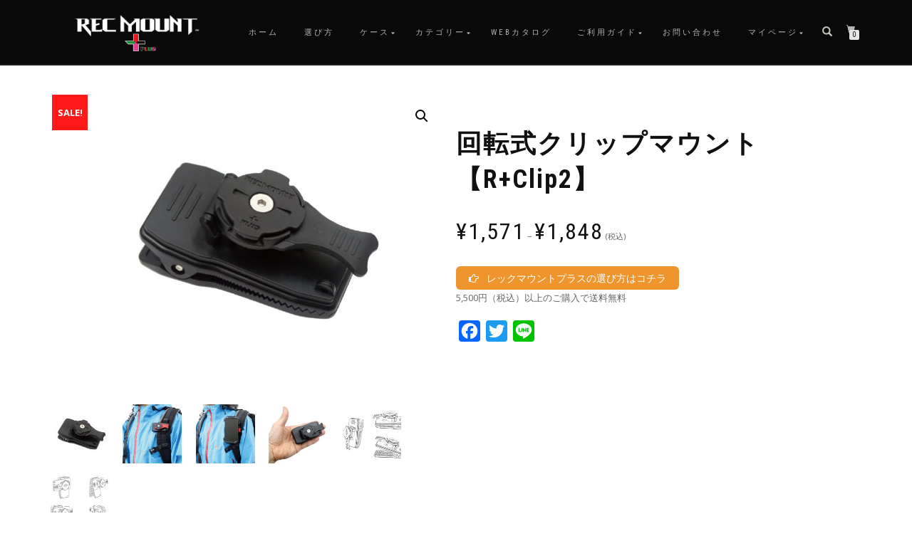

--- FILE ---
content_type: text/html; charset=utf-8
request_url: https://www.google.com/recaptcha/api2/anchor?ar=1&k=6LcISJ8UAAAAAIsePrX1_Y5uyvYg3FPsoySp8Ff1&co=aHR0cHM6Ly9yZWNtb3VudC1wbHVzLmNvbTo0NDM.&hl=en&v=N67nZn4AqZkNcbeMu4prBgzg&size=invisible&anchor-ms=20000&execute-ms=30000&cb=96aoxzb4t5v9
body_size: 48806
content:
<!DOCTYPE HTML><html dir="ltr" lang="en"><head><meta http-equiv="Content-Type" content="text/html; charset=UTF-8">
<meta http-equiv="X-UA-Compatible" content="IE=edge">
<title>reCAPTCHA</title>
<style type="text/css">
/* cyrillic-ext */
@font-face {
  font-family: 'Roboto';
  font-style: normal;
  font-weight: 400;
  font-stretch: 100%;
  src: url(//fonts.gstatic.com/s/roboto/v48/KFO7CnqEu92Fr1ME7kSn66aGLdTylUAMa3GUBHMdazTgWw.woff2) format('woff2');
  unicode-range: U+0460-052F, U+1C80-1C8A, U+20B4, U+2DE0-2DFF, U+A640-A69F, U+FE2E-FE2F;
}
/* cyrillic */
@font-face {
  font-family: 'Roboto';
  font-style: normal;
  font-weight: 400;
  font-stretch: 100%;
  src: url(//fonts.gstatic.com/s/roboto/v48/KFO7CnqEu92Fr1ME7kSn66aGLdTylUAMa3iUBHMdazTgWw.woff2) format('woff2');
  unicode-range: U+0301, U+0400-045F, U+0490-0491, U+04B0-04B1, U+2116;
}
/* greek-ext */
@font-face {
  font-family: 'Roboto';
  font-style: normal;
  font-weight: 400;
  font-stretch: 100%;
  src: url(//fonts.gstatic.com/s/roboto/v48/KFO7CnqEu92Fr1ME7kSn66aGLdTylUAMa3CUBHMdazTgWw.woff2) format('woff2');
  unicode-range: U+1F00-1FFF;
}
/* greek */
@font-face {
  font-family: 'Roboto';
  font-style: normal;
  font-weight: 400;
  font-stretch: 100%;
  src: url(//fonts.gstatic.com/s/roboto/v48/KFO7CnqEu92Fr1ME7kSn66aGLdTylUAMa3-UBHMdazTgWw.woff2) format('woff2');
  unicode-range: U+0370-0377, U+037A-037F, U+0384-038A, U+038C, U+038E-03A1, U+03A3-03FF;
}
/* math */
@font-face {
  font-family: 'Roboto';
  font-style: normal;
  font-weight: 400;
  font-stretch: 100%;
  src: url(//fonts.gstatic.com/s/roboto/v48/KFO7CnqEu92Fr1ME7kSn66aGLdTylUAMawCUBHMdazTgWw.woff2) format('woff2');
  unicode-range: U+0302-0303, U+0305, U+0307-0308, U+0310, U+0312, U+0315, U+031A, U+0326-0327, U+032C, U+032F-0330, U+0332-0333, U+0338, U+033A, U+0346, U+034D, U+0391-03A1, U+03A3-03A9, U+03B1-03C9, U+03D1, U+03D5-03D6, U+03F0-03F1, U+03F4-03F5, U+2016-2017, U+2034-2038, U+203C, U+2040, U+2043, U+2047, U+2050, U+2057, U+205F, U+2070-2071, U+2074-208E, U+2090-209C, U+20D0-20DC, U+20E1, U+20E5-20EF, U+2100-2112, U+2114-2115, U+2117-2121, U+2123-214F, U+2190, U+2192, U+2194-21AE, U+21B0-21E5, U+21F1-21F2, U+21F4-2211, U+2213-2214, U+2216-22FF, U+2308-230B, U+2310, U+2319, U+231C-2321, U+2336-237A, U+237C, U+2395, U+239B-23B7, U+23D0, U+23DC-23E1, U+2474-2475, U+25AF, U+25B3, U+25B7, U+25BD, U+25C1, U+25CA, U+25CC, U+25FB, U+266D-266F, U+27C0-27FF, U+2900-2AFF, U+2B0E-2B11, U+2B30-2B4C, U+2BFE, U+3030, U+FF5B, U+FF5D, U+1D400-1D7FF, U+1EE00-1EEFF;
}
/* symbols */
@font-face {
  font-family: 'Roboto';
  font-style: normal;
  font-weight: 400;
  font-stretch: 100%;
  src: url(//fonts.gstatic.com/s/roboto/v48/KFO7CnqEu92Fr1ME7kSn66aGLdTylUAMaxKUBHMdazTgWw.woff2) format('woff2');
  unicode-range: U+0001-000C, U+000E-001F, U+007F-009F, U+20DD-20E0, U+20E2-20E4, U+2150-218F, U+2190, U+2192, U+2194-2199, U+21AF, U+21E6-21F0, U+21F3, U+2218-2219, U+2299, U+22C4-22C6, U+2300-243F, U+2440-244A, U+2460-24FF, U+25A0-27BF, U+2800-28FF, U+2921-2922, U+2981, U+29BF, U+29EB, U+2B00-2BFF, U+4DC0-4DFF, U+FFF9-FFFB, U+10140-1018E, U+10190-1019C, U+101A0, U+101D0-101FD, U+102E0-102FB, U+10E60-10E7E, U+1D2C0-1D2D3, U+1D2E0-1D37F, U+1F000-1F0FF, U+1F100-1F1AD, U+1F1E6-1F1FF, U+1F30D-1F30F, U+1F315, U+1F31C, U+1F31E, U+1F320-1F32C, U+1F336, U+1F378, U+1F37D, U+1F382, U+1F393-1F39F, U+1F3A7-1F3A8, U+1F3AC-1F3AF, U+1F3C2, U+1F3C4-1F3C6, U+1F3CA-1F3CE, U+1F3D4-1F3E0, U+1F3ED, U+1F3F1-1F3F3, U+1F3F5-1F3F7, U+1F408, U+1F415, U+1F41F, U+1F426, U+1F43F, U+1F441-1F442, U+1F444, U+1F446-1F449, U+1F44C-1F44E, U+1F453, U+1F46A, U+1F47D, U+1F4A3, U+1F4B0, U+1F4B3, U+1F4B9, U+1F4BB, U+1F4BF, U+1F4C8-1F4CB, U+1F4D6, U+1F4DA, U+1F4DF, U+1F4E3-1F4E6, U+1F4EA-1F4ED, U+1F4F7, U+1F4F9-1F4FB, U+1F4FD-1F4FE, U+1F503, U+1F507-1F50B, U+1F50D, U+1F512-1F513, U+1F53E-1F54A, U+1F54F-1F5FA, U+1F610, U+1F650-1F67F, U+1F687, U+1F68D, U+1F691, U+1F694, U+1F698, U+1F6AD, U+1F6B2, U+1F6B9-1F6BA, U+1F6BC, U+1F6C6-1F6CF, U+1F6D3-1F6D7, U+1F6E0-1F6EA, U+1F6F0-1F6F3, U+1F6F7-1F6FC, U+1F700-1F7FF, U+1F800-1F80B, U+1F810-1F847, U+1F850-1F859, U+1F860-1F887, U+1F890-1F8AD, U+1F8B0-1F8BB, U+1F8C0-1F8C1, U+1F900-1F90B, U+1F93B, U+1F946, U+1F984, U+1F996, U+1F9E9, U+1FA00-1FA6F, U+1FA70-1FA7C, U+1FA80-1FA89, U+1FA8F-1FAC6, U+1FACE-1FADC, U+1FADF-1FAE9, U+1FAF0-1FAF8, U+1FB00-1FBFF;
}
/* vietnamese */
@font-face {
  font-family: 'Roboto';
  font-style: normal;
  font-weight: 400;
  font-stretch: 100%;
  src: url(//fonts.gstatic.com/s/roboto/v48/KFO7CnqEu92Fr1ME7kSn66aGLdTylUAMa3OUBHMdazTgWw.woff2) format('woff2');
  unicode-range: U+0102-0103, U+0110-0111, U+0128-0129, U+0168-0169, U+01A0-01A1, U+01AF-01B0, U+0300-0301, U+0303-0304, U+0308-0309, U+0323, U+0329, U+1EA0-1EF9, U+20AB;
}
/* latin-ext */
@font-face {
  font-family: 'Roboto';
  font-style: normal;
  font-weight: 400;
  font-stretch: 100%;
  src: url(//fonts.gstatic.com/s/roboto/v48/KFO7CnqEu92Fr1ME7kSn66aGLdTylUAMa3KUBHMdazTgWw.woff2) format('woff2');
  unicode-range: U+0100-02BA, U+02BD-02C5, U+02C7-02CC, U+02CE-02D7, U+02DD-02FF, U+0304, U+0308, U+0329, U+1D00-1DBF, U+1E00-1E9F, U+1EF2-1EFF, U+2020, U+20A0-20AB, U+20AD-20C0, U+2113, U+2C60-2C7F, U+A720-A7FF;
}
/* latin */
@font-face {
  font-family: 'Roboto';
  font-style: normal;
  font-weight: 400;
  font-stretch: 100%;
  src: url(//fonts.gstatic.com/s/roboto/v48/KFO7CnqEu92Fr1ME7kSn66aGLdTylUAMa3yUBHMdazQ.woff2) format('woff2');
  unicode-range: U+0000-00FF, U+0131, U+0152-0153, U+02BB-02BC, U+02C6, U+02DA, U+02DC, U+0304, U+0308, U+0329, U+2000-206F, U+20AC, U+2122, U+2191, U+2193, U+2212, U+2215, U+FEFF, U+FFFD;
}
/* cyrillic-ext */
@font-face {
  font-family: 'Roboto';
  font-style: normal;
  font-weight: 500;
  font-stretch: 100%;
  src: url(//fonts.gstatic.com/s/roboto/v48/KFO7CnqEu92Fr1ME7kSn66aGLdTylUAMa3GUBHMdazTgWw.woff2) format('woff2');
  unicode-range: U+0460-052F, U+1C80-1C8A, U+20B4, U+2DE0-2DFF, U+A640-A69F, U+FE2E-FE2F;
}
/* cyrillic */
@font-face {
  font-family: 'Roboto';
  font-style: normal;
  font-weight: 500;
  font-stretch: 100%;
  src: url(//fonts.gstatic.com/s/roboto/v48/KFO7CnqEu92Fr1ME7kSn66aGLdTylUAMa3iUBHMdazTgWw.woff2) format('woff2');
  unicode-range: U+0301, U+0400-045F, U+0490-0491, U+04B0-04B1, U+2116;
}
/* greek-ext */
@font-face {
  font-family: 'Roboto';
  font-style: normal;
  font-weight: 500;
  font-stretch: 100%;
  src: url(//fonts.gstatic.com/s/roboto/v48/KFO7CnqEu92Fr1ME7kSn66aGLdTylUAMa3CUBHMdazTgWw.woff2) format('woff2');
  unicode-range: U+1F00-1FFF;
}
/* greek */
@font-face {
  font-family: 'Roboto';
  font-style: normal;
  font-weight: 500;
  font-stretch: 100%;
  src: url(//fonts.gstatic.com/s/roboto/v48/KFO7CnqEu92Fr1ME7kSn66aGLdTylUAMa3-UBHMdazTgWw.woff2) format('woff2');
  unicode-range: U+0370-0377, U+037A-037F, U+0384-038A, U+038C, U+038E-03A1, U+03A3-03FF;
}
/* math */
@font-face {
  font-family: 'Roboto';
  font-style: normal;
  font-weight: 500;
  font-stretch: 100%;
  src: url(//fonts.gstatic.com/s/roboto/v48/KFO7CnqEu92Fr1ME7kSn66aGLdTylUAMawCUBHMdazTgWw.woff2) format('woff2');
  unicode-range: U+0302-0303, U+0305, U+0307-0308, U+0310, U+0312, U+0315, U+031A, U+0326-0327, U+032C, U+032F-0330, U+0332-0333, U+0338, U+033A, U+0346, U+034D, U+0391-03A1, U+03A3-03A9, U+03B1-03C9, U+03D1, U+03D5-03D6, U+03F0-03F1, U+03F4-03F5, U+2016-2017, U+2034-2038, U+203C, U+2040, U+2043, U+2047, U+2050, U+2057, U+205F, U+2070-2071, U+2074-208E, U+2090-209C, U+20D0-20DC, U+20E1, U+20E5-20EF, U+2100-2112, U+2114-2115, U+2117-2121, U+2123-214F, U+2190, U+2192, U+2194-21AE, U+21B0-21E5, U+21F1-21F2, U+21F4-2211, U+2213-2214, U+2216-22FF, U+2308-230B, U+2310, U+2319, U+231C-2321, U+2336-237A, U+237C, U+2395, U+239B-23B7, U+23D0, U+23DC-23E1, U+2474-2475, U+25AF, U+25B3, U+25B7, U+25BD, U+25C1, U+25CA, U+25CC, U+25FB, U+266D-266F, U+27C0-27FF, U+2900-2AFF, U+2B0E-2B11, U+2B30-2B4C, U+2BFE, U+3030, U+FF5B, U+FF5D, U+1D400-1D7FF, U+1EE00-1EEFF;
}
/* symbols */
@font-face {
  font-family: 'Roboto';
  font-style: normal;
  font-weight: 500;
  font-stretch: 100%;
  src: url(//fonts.gstatic.com/s/roboto/v48/KFO7CnqEu92Fr1ME7kSn66aGLdTylUAMaxKUBHMdazTgWw.woff2) format('woff2');
  unicode-range: U+0001-000C, U+000E-001F, U+007F-009F, U+20DD-20E0, U+20E2-20E4, U+2150-218F, U+2190, U+2192, U+2194-2199, U+21AF, U+21E6-21F0, U+21F3, U+2218-2219, U+2299, U+22C4-22C6, U+2300-243F, U+2440-244A, U+2460-24FF, U+25A0-27BF, U+2800-28FF, U+2921-2922, U+2981, U+29BF, U+29EB, U+2B00-2BFF, U+4DC0-4DFF, U+FFF9-FFFB, U+10140-1018E, U+10190-1019C, U+101A0, U+101D0-101FD, U+102E0-102FB, U+10E60-10E7E, U+1D2C0-1D2D3, U+1D2E0-1D37F, U+1F000-1F0FF, U+1F100-1F1AD, U+1F1E6-1F1FF, U+1F30D-1F30F, U+1F315, U+1F31C, U+1F31E, U+1F320-1F32C, U+1F336, U+1F378, U+1F37D, U+1F382, U+1F393-1F39F, U+1F3A7-1F3A8, U+1F3AC-1F3AF, U+1F3C2, U+1F3C4-1F3C6, U+1F3CA-1F3CE, U+1F3D4-1F3E0, U+1F3ED, U+1F3F1-1F3F3, U+1F3F5-1F3F7, U+1F408, U+1F415, U+1F41F, U+1F426, U+1F43F, U+1F441-1F442, U+1F444, U+1F446-1F449, U+1F44C-1F44E, U+1F453, U+1F46A, U+1F47D, U+1F4A3, U+1F4B0, U+1F4B3, U+1F4B9, U+1F4BB, U+1F4BF, U+1F4C8-1F4CB, U+1F4D6, U+1F4DA, U+1F4DF, U+1F4E3-1F4E6, U+1F4EA-1F4ED, U+1F4F7, U+1F4F9-1F4FB, U+1F4FD-1F4FE, U+1F503, U+1F507-1F50B, U+1F50D, U+1F512-1F513, U+1F53E-1F54A, U+1F54F-1F5FA, U+1F610, U+1F650-1F67F, U+1F687, U+1F68D, U+1F691, U+1F694, U+1F698, U+1F6AD, U+1F6B2, U+1F6B9-1F6BA, U+1F6BC, U+1F6C6-1F6CF, U+1F6D3-1F6D7, U+1F6E0-1F6EA, U+1F6F0-1F6F3, U+1F6F7-1F6FC, U+1F700-1F7FF, U+1F800-1F80B, U+1F810-1F847, U+1F850-1F859, U+1F860-1F887, U+1F890-1F8AD, U+1F8B0-1F8BB, U+1F8C0-1F8C1, U+1F900-1F90B, U+1F93B, U+1F946, U+1F984, U+1F996, U+1F9E9, U+1FA00-1FA6F, U+1FA70-1FA7C, U+1FA80-1FA89, U+1FA8F-1FAC6, U+1FACE-1FADC, U+1FADF-1FAE9, U+1FAF0-1FAF8, U+1FB00-1FBFF;
}
/* vietnamese */
@font-face {
  font-family: 'Roboto';
  font-style: normal;
  font-weight: 500;
  font-stretch: 100%;
  src: url(//fonts.gstatic.com/s/roboto/v48/KFO7CnqEu92Fr1ME7kSn66aGLdTylUAMa3OUBHMdazTgWw.woff2) format('woff2');
  unicode-range: U+0102-0103, U+0110-0111, U+0128-0129, U+0168-0169, U+01A0-01A1, U+01AF-01B0, U+0300-0301, U+0303-0304, U+0308-0309, U+0323, U+0329, U+1EA0-1EF9, U+20AB;
}
/* latin-ext */
@font-face {
  font-family: 'Roboto';
  font-style: normal;
  font-weight: 500;
  font-stretch: 100%;
  src: url(//fonts.gstatic.com/s/roboto/v48/KFO7CnqEu92Fr1ME7kSn66aGLdTylUAMa3KUBHMdazTgWw.woff2) format('woff2');
  unicode-range: U+0100-02BA, U+02BD-02C5, U+02C7-02CC, U+02CE-02D7, U+02DD-02FF, U+0304, U+0308, U+0329, U+1D00-1DBF, U+1E00-1E9F, U+1EF2-1EFF, U+2020, U+20A0-20AB, U+20AD-20C0, U+2113, U+2C60-2C7F, U+A720-A7FF;
}
/* latin */
@font-face {
  font-family: 'Roboto';
  font-style: normal;
  font-weight: 500;
  font-stretch: 100%;
  src: url(//fonts.gstatic.com/s/roboto/v48/KFO7CnqEu92Fr1ME7kSn66aGLdTylUAMa3yUBHMdazQ.woff2) format('woff2');
  unicode-range: U+0000-00FF, U+0131, U+0152-0153, U+02BB-02BC, U+02C6, U+02DA, U+02DC, U+0304, U+0308, U+0329, U+2000-206F, U+20AC, U+2122, U+2191, U+2193, U+2212, U+2215, U+FEFF, U+FFFD;
}
/* cyrillic-ext */
@font-face {
  font-family: 'Roboto';
  font-style: normal;
  font-weight: 900;
  font-stretch: 100%;
  src: url(//fonts.gstatic.com/s/roboto/v48/KFO7CnqEu92Fr1ME7kSn66aGLdTylUAMa3GUBHMdazTgWw.woff2) format('woff2');
  unicode-range: U+0460-052F, U+1C80-1C8A, U+20B4, U+2DE0-2DFF, U+A640-A69F, U+FE2E-FE2F;
}
/* cyrillic */
@font-face {
  font-family: 'Roboto';
  font-style: normal;
  font-weight: 900;
  font-stretch: 100%;
  src: url(//fonts.gstatic.com/s/roboto/v48/KFO7CnqEu92Fr1ME7kSn66aGLdTylUAMa3iUBHMdazTgWw.woff2) format('woff2');
  unicode-range: U+0301, U+0400-045F, U+0490-0491, U+04B0-04B1, U+2116;
}
/* greek-ext */
@font-face {
  font-family: 'Roboto';
  font-style: normal;
  font-weight: 900;
  font-stretch: 100%;
  src: url(//fonts.gstatic.com/s/roboto/v48/KFO7CnqEu92Fr1ME7kSn66aGLdTylUAMa3CUBHMdazTgWw.woff2) format('woff2');
  unicode-range: U+1F00-1FFF;
}
/* greek */
@font-face {
  font-family: 'Roboto';
  font-style: normal;
  font-weight: 900;
  font-stretch: 100%;
  src: url(//fonts.gstatic.com/s/roboto/v48/KFO7CnqEu92Fr1ME7kSn66aGLdTylUAMa3-UBHMdazTgWw.woff2) format('woff2');
  unicode-range: U+0370-0377, U+037A-037F, U+0384-038A, U+038C, U+038E-03A1, U+03A3-03FF;
}
/* math */
@font-face {
  font-family: 'Roboto';
  font-style: normal;
  font-weight: 900;
  font-stretch: 100%;
  src: url(//fonts.gstatic.com/s/roboto/v48/KFO7CnqEu92Fr1ME7kSn66aGLdTylUAMawCUBHMdazTgWw.woff2) format('woff2');
  unicode-range: U+0302-0303, U+0305, U+0307-0308, U+0310, U+0312, U+0315, U+031A, U+0326-0327, U+032C, U+032F-0330, U+0332-0333, U+0338, U+033A, U+0346, U+034D, U+0391-03A1, U+03A3-03A9, U+03B1-03C9, U+03D1, U+03D5-03D6, U+03F0-03F1, U+03F4-03F5, U+2016-2017, U+2034-2038, U+203C, U+2040, U+2043, U+2047, U+2050, U+2057, U+205F, U+2070-2071, U+2074-208E, U+2090-209C, U+20D0-20DC, U+20E1, U+20E5-20EF, U+2100-2112, U+2114-2115, U+2117-2121, U+2123-214F, U+2190, U+2192, U+2194-21AE, U+21B0-21E5, U+21F1-21F2, U+21F4-2211, U+2213-2214, U+2216-22FF, U+2308-230B, U+2310, U+2319, U+231C-2321, U+2336-237A, U+237C, U+2395, U+239B-23B7, U+23D0, U+23DC-23E1, U+2474-2475, U+25AF, U+25B3, U+25B7, U+25BD, U+25C1, U+25CA, U+25CC, U+25FB, U+266D-266F, U+27C0-27FF, U+2900-2AFF, U+2B0E-2B11, U+2B30-2B4C, U+2BFE, U+3030, U+FF5B, U+FF5D, U+1D400-1D7FF, U+1EE00-1EEFF;
}
/* symbols */
@font-face {
  font-family: 'Roboto';
  font-style: normal;
  font-weight: 900;
  font-stretch: 100%;
  src: url(//fonts.gstatic.com/s/roboto/v48/KFO7CnqEu92Fr1ME7kSn66aGLdTylUAMaxKUBHMdazTgWw.woff2) format('woff2');
  unicode-range: U+0001-000C, U+000E-001F, U+007F-009F, U+20DD-20E0, U+20E2-20E4, U+2150-218F, U+2190, U+2192, U+2194-2199, U+21AF, U+21E6-21F0, U+21F3, U+2218-2219, U+2299, U+22C4-22C6, U+2300-243F, U+2440-244A, U+2460-24FF, U+25A0-27BF, U+2800-28FF, U+2921-2922, U+2981, U+29BF, U+29EB, U+2B00-2BFF, U+4DC0-4DFF, U+FFF9-FFFB, U+10140-1018E, U+10190-1019C, U+101A0, U+101D0-101FD, U+102E0-102FB, U+10E60-10E7E, U+1D2C0-1D2D3, U+1D2E0-1D37F, U+1F000-1F0FF, U+1F100-1F1AD, U+1F1E6-1F1FF, U+1F30D-1F30F, U+1F315, U+1F31C, U+1F31E, U+1F320-1F32C, U+1F336, U+1F378, U+1F37D, U+1F382, U+1F393-1F39F, U+1F3A7-1F3A8, U+1F3AC-1F3AF, U+1F3C2, U+1F3C4-1F3C6, U+1F3CA-1F3CE, U+1F3D4-1F3E0, U+1F3ED, U+1F3F1-1F3F3, U+1F3F5-1F3F7, U+1F408, U+1F415, U+1F41F, U+1F426, U+1F43F, U+1F441-1F442, U+1F444, U+1F446-1F449, U+1F44C-1F44E, U+1F453, U+1F46A, U+1F47D, U+1F4A3, U+1F4B0, U+1F4B3, U+1F4B9, U+1F4BB, U+1F4BF, U+1F4C8-1F4CB, U+1F4D6, U+1F4DA, U+1F4DF, U+1F4E3-1F4E6, U+1F4EA-1F4ED, U+1F4F7, U+1F4F9-1F4FB, U+1F4FD-1F4FE, U+1F503, U+1F507-1F50B, U+1F50D, U+1F512-1F513, U+1F53E-1F54A, U+1F54F-1F5FA, U+1F610, U+1F650-1F67F, U+1F687, U+1F68D, U+1F691, U+1F694, U+1F698, U+1F6AD, U+1F6B2, U+1F6B9-1F6BA, U+1F6BC, U+1F6C6-1F6CF, U+1F6D3-1F6D7, U+1F6E0-1F6EA, U+1F6F0-1F6F3, U+1F6F7-1F6FC, U+1F700-1F7FF, U+1F800-1F80B, U+1F810-1F847, U+1F850-1F859, U+1F860-1F887, U+1F890-1F8AD, U+1F8B0-1F8BB, U+1F8C0-1F8C1, U+1F900-1F90B, U+1F93B, U+1F946, U+1F984, U+1F996, U+1F9E9, U+1FA00-1FA6F, U+1FA70-1FA7C, U+1FA80-1FA89, U+1FA8F-1FAC6, U+1FACE-1FADC, U+1FADF-1FAE9, U+1FAF0-1FAF8, U+1FB00-1FBFF;
}
/* vietnamese */
@font-face {
  font-family: 'Roboto';
  font-style: normal;
  font-weight: 900;
  font-stretch: 100%;
  src: url(//fonts.gstatic.com/s/roboto/v48/KFO7CnqEu92Fr1ME7kSn66aGLdTylUAMa3OUBHMdazTgWw.woff2) format('woff2');
  unicode-range: U+0102-0103, U+0110-0111, U+0128-0129, U+0168-0169, U+01A0-01A1, U+01AF-01B0, U+0300-0301, U+0303-0304, U+0308-0309, U+0323, U+0329, U+1EA0-1EF9, U+20AB;
}
/* latin-ext */
@font-face {
  font-family: 'Roboto';
  font-style: normal;
  font-weight: 900;
  font-stretch: 100%;
  src: url(//fonts.gstatic.com/s/roboto/v48/KFO7CnqEu92Fr1ME7kSn66aGLdTylUAMa3KUBHMdazTgWw.woff2) format('woff2');
  unicode-range: U+0100-02BA, U+02BD-02C5, U+02C7-02CC, U+02CE-02D7, U+02DD-02FF, U+0304, U+0308, U+0329, U+1D00-1DBF, U+1E00-1E9F, U+1EF2-1EFF, U+2020, U+20A0-20AB, U+20AD-20C0, U+2113, U+2C60-2C7F, U+A720-A7FF;
}
/* latin */
@font-face {
  font-family: 'Roboto';
  font-style: normal;
  font-weight: 900;
  font-stretch: 100%;
  src: url(//fonts.gstatic.com/s/roboto/v48/KFO7CnqEu92Fr1ME7kSn66aGLdTylUAMa3yUBHMdazQ.woff2) format('woff2');
  unicode-range: U+0000-00FF, U+0131, U+0152-0153, U+02BB-02BC, U+02C6, U+02DA, U+02DC, U+0304, U+0308, U+0329, U+2000-206F, U+20AC, U+2122, U+2191, U+2193, U+2212, U+2215, U+FEFF, U+FFFD;
}

</style>
<link rel="stylesheet" type="text/css" href="https://www.gstatic.com/recaptcha/releases/N67nZn4AqZkNcbeMu4prBgzg/styles__ltr.css">
<script nonce="EzQrT3PiKaIkSb-NVTq2QQ" type="text/javascript">window['__recaptcha_api'] = 'https://www.google.com/recaptcha/api2/';</script>
<script type="text/javascript" src="https://www.gstatic.com/recaptcha/releases/N67nZn4AqZkNcbeMu4prBgzg/recaptcha__en.js" nonce="EzQrT3PiKaIkSb-NVTq2QQ">
      
    </script></head>
<body><div id="rc-anchor-alert" class="rc-anchor-alert"></div>
<input type="hidden" id="recaptcha-token" value="[base64]">
<script type="text/javascript" nonce="EzQrT3PiKaIkSb-NVTq2QQ">
      recaptcha.anchor.Main.init("[\x22ainput\x22,[\x22bgdata\x22,\x22\x22,\[base64]/[base64]/MjU1Ong/[base64]/[base64]/[base64]/[base64]/[base64]/[base64]/[base64]/[base64]/[base64]/[base64]/[base64]/[base64]/[base64]/[base64]/[base64]\\u003d\x22,\[base64]\\u003d\\u003d\x22,\[base64]/w57DjcKPw47Ci8OOO8KYRRvCjlDDhcO+wojCp8O1w6/CsMKXA8Odw5M3Xl1VNVDDoMODKcOAwpdyw6YKw6nDjMKOw6cpwqTDmcKVZ8OEw4Bhw6c9C8Owbw7Cu3/Ck39Xw6TCm8KTDCvChnsJPk7CscKKYsO3wpdEw6PDqMOzOiRbGcOZNnV8VsOsZXzDoixXw7vCs2dJwo7CihvCjwQFwrQ5wrvDpcO2wr7ChBMuRsOOQcKbSRlFUh3DgA7ChMKdwqHDpD1Yw5LDk8K8OcK7KcOGf8K3wqnCj2/DvMOaw49Pw6t3wpnCiSXCvjMJBcOww7fCmMKiwpUbbMONwrjCucOKJwvDoRDDjzzDkWwPaEfDtMO/[base64]/wrnDncOkKMKAw4HCosKZw4ZWQnFLwrbCjybCv8KIwrLCr8KYHMOOwqXClDFqw5DCpmgAwpfCm3QxwqEhwpPDhnETwqEnw43CqMOpZTHDpUDCnSHClwMEw7LDpWPDvhTDl0fCp8K9w67CiUYbQsO/wo/[base64]/DgsKPw6/[base64]/Cr8KqwqnCmMOrwoLDkMOIworDnijDiMKKCcK1wqlMw6jCr03Ch3TDjWgsw6FWQcOfGlzDk8Ksw5lgdcKJHm7Cmgk0w5fDpcOwfcKowo00QMK/[base64]/w4Mhw5TDpcOgMcKIw4RBRQE6cMOew7sTw58JTSFsNjTDoGrCtGEpw4vDqj1qOnMaw6hrw73Dm8OIAMK8w73DosK9LsOAN8OBw4gZwqDCgGViwqxnwqp3EsODw6TCj8OmPFjChMOOwo8bBcOPwo7CvsKpWMO2woJdRwrDlUkKw5/CpSvDlsOaIsKYPBJPw77CshULwpswY8KGCGHDkcO8w4UtwoXCh8KLV8OGw6EAAsODEcOHw48nw7ZqwrbChMOJwp8Nw5LDuMKvwp/Di8KbBcODw6oWZ3BNScKFeXrCp3nCvjLDjsKmdHE1wqlTw7gWwqLClzcYw7PCn8KlwqgAE8Ojwr/Dsz0awp1cEx7Dk30jw40QShpUQgvDhCBDP1tLw5NRw7h4w6bCqcODw5TCo37DoTdywrDCiGRQTULCmMOXcQMYw7VKUQ/Cv8Ohw5LDrmvCksKuwpx+wqrDssOAT8K5w5kzwpDDv8OCR8KkFMKSw7jCsQHCpMOWe8Otw7R+w7FYSMKbw4APwpgRw6LDgyTDqHfCtyhkf8K9YsKyKcKyw5QXQi8iOMKudwTCjThsKsKOwqRsJBs5wpTDjEjDr8KZa8OAwp/DjVfDtcOKw6/Cuj8OwojCgD/[base64]/Du8OWAsOJW8OvfMOnBBfDom0KP8KSQsOawprDjW53GsO+wpJDMDnCksO5wqXDjMO2O29jwqjCu3nDgDEFw4g0w6VPwp/CjDMfw6Q4woBmw5bCqsKQwplrBSxfGksALlbCmTvClcO0wqBBw5pjNsOqwrxJfRRlw7Q/w5TDssKIwpRED1TDmcKcN8Kdc8Kew6jCrsOnO27DjxsHEcK3WcOdwq3CincKLA4ZMcOuccKYL8KKwq9pwqvCvcKvIQ7Cj8Khwr1jwqoKw6rCgEg+w6U/TiEKw7DCt28QcEkrw7HDuVY/WGXDlsOQcjLDr8OfwqUQw51rf8O4fzMYY8OzAn9fw7R7wpwKw6LDl8O3wpwSJnhDwqxwM8Otwp/CgVNFVx9Xw6Q+IU/CnMK7wq5vwqwFwq/DvcKNw7oywp9AwpnDr8Kww4nCtUnDmMKTdy1yXlNzwoNjwrR1RMKXw6XDkGgFNg7DusKIwrtAwoIfbMK2w61mfW3CvjJUwo1xwprCtwfDow8Qw6jDinHCsh/CqcOnw6QmLgkpw5tYHcKGUsKsw6vChWDCvE3Cky7DssOtw7vDhcKIXsOlC8K1w45owpAFNUMUVcO6MMKEwqZISQ1ALH0yRsKdGmg+eR3DncK1wq8LwrwvLx/[base64]/DtRrCqMKRR8OhXXRmRG3DiVzDrMKoZcK9Z8OBRmk2fxxxwpkVwr/[base64]/CqlzCvcOgw6czDAsdJ8Ocw5zDnVRwwoLCpsKFRg3Di8ODHcKEwosKwovDrkIDSCkOKEDCsWRdDcOfwqd8w6p6wqx3wq/ClMOvwp10W0MxN8KYw6B3UMK/[base64]/DliXDrWhXw7nDjDsxwpfDmAIZEcO6wrFEw6vDpsONw4LCjsKpNcOuw7nDrHgFwoBgw5F9MMKGNcKQwocKT8ORwrQZwr83fcOmw5YNMjfDmcOwwpA/w5wlcsKjL8ONw6jCrcObQU4jcjrCrDTCpi7Cj8KQWMOgwpvCvsO+BhArHRfDlSYvFTZSGcKyw7cOwpgXS0UeGcOQwqMgXsK5wrtsR8O4w7gsw7nDnDnCn1lWDcKKw5HDocKiw4jCusO7wr/[base64]/CicO0DsKyZsKAwoHClQvCgMKkR8K/A30Lw6DDgcKZw5Q+WsKTw4DDpDXDlsKIYcKYw5tzw6jDsMOdwqLCvgM3w6Idw7zDosOPEcKxw6TCgcKkTcOUKSpdw4JEw5Z/wrDDkSbCgcOeKz80w5fDmsK4fT0Mw5LCqMOaw4M4wrPDq8OEwobDs25gMXjCrw8owpnDucO/AxbClcOWVsK3IcKlwofDpQk0wq3CsUd1MXvDvcK3UmhoNiFdwqsCw61aIsOVVsKoSXgjOSXCq8KTdAR3w5Aiw6t1T8OqU19vwqrDrCxrw7rCumR4w6/Cq8KXT1NdVGIfKx4CwqPDmcOiw7xowpPDkAzDq8KgJsKFCmnDiMOEUMOLwprCijPCkMOIZcKaZ03ChWfDhsOcJDPCmg/DocK1ZsKsJX8sYVVVHWbDkcK9w74GwpBWLyJOw7/CpsK0w4bDssK8w53CgA0NIsOTESXDgwRlw5/CgsOPYMOowpXDiirDh8KswoBYH8KrwqLDjsOmYT1MaMKEwr7CmXkAUH9pw4rDlcKLw4YOWR3Cr8KxwqPDgMKKwrbCmB8ww7tqw5rDmwjDrsOISX9tCj8bw51oVMKdw7h+dlPDh8Kywo/CjQ89LsOxecKnwqV5w651CMOMD1zDonMiJMOlwolHw5cmUXVHwpwOXFjCrDLDgMKkw7BlKcKNLmzDjsOqw7PCnQTCisOzw53DuMOQRMOnO1rCq8K+w5vCuxoDf2rDvG/DpGfDvMK/VQFWQ8KZEMO8Gl0kCh46w5R6OhbCgUgsHCZPfMOycwTDisOzwpPDo3cAJMOYFHnCgSTCg8KBPzl3wqZHD0bCpHw9w5XDk0jDvsKOdz/CrsKewpsaDsKsIMOkczHCqx8hw5nDjBHCgMOiw6vDqMKBZ3d9woIOw7YtNcOBFcO4wq7DuXxrw5bDgQpmw7TDsm/CoH8Dwp4UZMOLa8KBwqEnDUnDlis7D8KbHjfCssK4w6R4wr1jw5kLwoLDqcK3w4PCmFjDmnpGA8OcE2NMYxHCpEt9wpvCrivCg8OOLxkEw7UZDkEaw73Dl8OvBmTCgEkzecORLcK/JsK2acOgwrMswrrCsglJJnXDvGPDql/CuD1RE8KEw5dHKcO/[base64]/OsKvWmHCuBDCpjnDsH9FwqELbcObRcOzwpTCiEkYY3TCosOqFAZZw45awqYgwrEQQy0ywpAoM1nCnnbCqk9zwrLCucKpwrZFw7nCqMOcRnQod8KkasK6wo9oU8Ouw7QJEWU2w7bDmA4mZMKBU8KiOMOJw54Hc8Kzwo/CuCsKHSAqRcK/LMKbw7gSHRLDtxYCJcO+wpvDol3DlBxdwqPDlCDCvMKpw63DmD4tR15zKsOEwr0xEMKPw6jDk8KBwp3DnDMMw5V/[base64]/w4DDk8KkfS3Dv8O3dsKXwq3DghDDrsKzCMKdPEojVCU7FcOdwrDCtFfCr8OuDMO5w4rCoRrDjcOSwr46wp8ww4AzIcOfIB3CtMKdw4PCrsKew4Uqw7YiAUPCqHNGX8OHw7DCqTzDgsODRMOdaMKQw6d/w63DmSPCjFVYbcOyQcOGV0p/A8OuXsO7wpsCJ8OTX1/Dj8Kcw4vDisKha3rDk2IOU8OdKFrDicKQw5oCw6lBfTIDYsKLJMKuw4fCvsOPw6rCm8Opw5HCiEnDsMK9w7BEAT/[base64]/[base64]/w4TCl8K8wrBjSMOzw4DDj2ZMQ8KIwqRGwo0HwoBHw4hUXsKLKcO0GsKsNBEgTSZ8YH7Dsi/[base64]/Ds8KoMAtRw7rDocOww6bCnw7CjMK5TsORw7FtwpU5cWpZVcKwwrTDu8Owwr3CpsKzNMO7cQjCsTZowqPCqcO8B8O1wop0w5cFDMKWw5QhYFbCnsKvwrRrfMOEMz7ClcKMTCJ1KCRGcXbCmUJ/KnbDisKfE0hDYsOEC8Kvw73Cp2fDtcOhw7hGw5PCmgvDvcO2PkbCtsOrGsK5DmHDh0jDlWFlwqZkw7oHwo7CmUjDn8KlVFTChMOtEmvDoTTCg08uwovCnBI/woAMw47Cn1t1woYKQsKQKcK6wq/DuSIzw53Ch8O0fcO7wq8tw78+wpjCoyQKGEDCuWrDrcK2w4nCjkDDgGw3dCAUT8KqwpV2w57DvcOswpHDrFHClAkJwrYCeMKhw6bDgsKow53CthA/woN/EcKxwrPClcOFaX4jwrgcMcKoWsKYw7Q6RxnDn1w1w5DCjMKKU1MXNEnClcKLLcO3wpHDj8KfF8KBw4MnOcOgJxPDrVHCqcKlf8OJw53CnsKow4hoZj9dwrtycz/DpMONw49dLRHDjh/Cn8KjwqFBBWgdwpfDpjI4wphjegnDj8KWw7bDgVdnw5tPwqfCrDnDnwtCw5bDpTXCmsKQw4JLFcKpwoXDnznCq3HDisO9wo0QfRg/w5Msw7QxS8O1WsOPwpjCr1nCiV/Cg8OcFzR3KMKkwq7CgsKlwpzDg8Oxf247RhjClSvDh8KVeFsjVcKUf8Oww7zDhcOPMMKew5gOYcKTwoZ8FMORw6HDmgljwo7CqsKTVsK7w5EpwpFnw4/CkcKSUcKDw5EZw5jDn8OYFA/Cl35aw6HCv8O4bBrCmj/[base64]/DjS7Dswo8w6AuacOHfsKDw4HCg3wewqU/V1rDhMKyw5LDvUbDrMOLwodOw6EwEUvChk84blHCslXCvcKMI8OdN8OZwrbCocO/woZYb8OFwoB8bVHDgMKOPRbCrhFtLVzDqsOgw5LDtsOxwop4w5rClsKqw7lSw4N5w6ADw7/Ciz9Hw4sDwpMDw5pDZ8K/VMKLbcKyw7g4BsOiwpVnUsO5w50/woxFwrwYw7vCgsOuHsOKw4/Ciz88wq56w58yWCJIw6LDk8KYw6fDvCHCr8OcFcK7w4ERB8Ofw6d5eETCosOCwobDoDTDg8KYLMKgw73DvlrCvcKXwqQXwrPDlCR0blsSf8OmwpYawqrCnsOub8OOwoLCuMOgwqDCssOadhQOHcOPVcK4VFsfJBvDsXANwrJKTG7Ch8KOL8OGbcKBwrcqwrjCkT5/[base64]/DsCAJw6fDqC1Nwp4Yw7vDrD/[base64]/Dhx3DhA3ChhzCk13Dg0bDp8KrBhIWw5dSw4BbP8ODMsORCh0JZyLDmhHCkh/DikzCv0rCl8KSw4JXwqXCrsOuIXDDqmnCt8OFGXfDiEjCqcOuwqpGS8OCLRQJwoDCiH/[base64]/Dil8eTQM1w6sGw6nCgMOGw6URGWQWHwwOw4jDq3vCqEMUO8KODSjDtMKtbxLDr0PDr8KCSR1VfcK+w7LDqWgUw7zCv8O9d8O6w7nCmsOEw5Nww7nDiMKwZm/Cj2p9w67CucONw6VBZA7DpMKHYcK/[base64]/CnWg7w4pTworDr8KQwrHDocKkCBpxwqwGZsK2bHs7KyXDlTtJUytPwrAMaQNpdFRwT3NkIBk0w5sdCVvCgsKkesOKwqPDvSjDv8O5AcOEQWk8wr7DpMKYBjVQwrx0T8K4w6vCpQ3DrcOXKgbClcK/w4bDgMOFw4EgwrbCjsOpeU4rwp/[base64]/CtxDDsS7CgsK7EQp1b8OZwpDCigfCncKiwqnChk0QSDrCqsOpw57Di8OxwprCvyxMwonCk8Obw7BVw50Lw4cOB3MDw4LDgsKkXALCg8OQcx/DqRnDp8ODOERtwqgIwrpNw4l4w7fDpgUFw7onK8OXw4Ruwr/DiylSQcKSwp7DvsO4AcONThN6WVk1VX/CssOPQMOHFsOXw5orV8K0DMOMZsKdCsK7wovCsQbDuBp8ZT/CqMKEWWrDhMOvwofCp8OYWnTDn8O0cAtfWV/Dk2VGwq/Cg8O0YcODHsOyw5zDtDjCrEV3w4DDk8KdDDXDjlkJCiLCjhkGAiQUSnLCs0tOwrROwoUhVwVFwpVEG8KeXsKEBsO6wrHCh8KvwoDDoELDhDZJw5Npw646CBzChA7ChE4vMsOJw6UpaETCk8OVQsKPKMKKcMKrFsO/w57DmmDCtQ/[base64]/[base64]/DtmxRWcO7a8OVeMKiOcKLdUjChQnDh8OIJMKLJ1XDtXHDmMK8FsO/[base64]/w4JqWsKFczdCwq7ClMObe8Ogwo9YAz8cN8KnMVrDnQNewonDpsOkElPCnx3CicO0A8KxTcK8fcO1w4LCoVw5w6EwwqHDu3zCssK9FcOlwrDDlsKow4cIw4MBw4xiDWrCp8KaMMOdCcOBXSPCnn/Dq8OMw4fDqUNMwqR9w5nCusOCw6wmw7LCisKgeMO2AsKxD8OYfX/DpABgwoTDqjhJSyTDpsOxcjsADsOrE8KEw5dDe0PDncKQLcO3YhfDvAbCgsOIw5nDp2BZw71/w4NSw6bCuyvCusKmQAgewohHw7/Du8K9w7LDkcObwrh3wojDosKcw4zDg8KEwp7DiibDlFlgJA49wofDgcOnw7UZQnQBXgTDpCIGJ8KTw6Yywp7DusKKw6zCo8OWw6UYw4ctJcOXwrZJw6JrIsK3wpLCpV/[base64]/DjDAJIw3CoMO3D8OVfEIvJ8KsOV7DrcKDNcKAwrvDscOnPcOWwrHCu0LClXXCvknDtsO7w7HDusKGPEEUC1hMOTbDh8Obw4XChMOXwq3Dk8OvHcOrMRsxC3MvwrofVcO9LRPDncKXwqg7w6HCpQMHwrHCjsOswrLCjnzCjMOHw63Dl8Kuw6NWwrg/BcKdwonCi8OnZsOFa8OHwrHCn8OSAn/CnjPDuEHCtsOrw41dCBllK8K2w78GdcKsw6/DnsOWW2/DvcO3eMKSwqLCkMK+EcKTKylfVWzCsMK0ccKhYh8Lw7HCinoqMsKuPjNkwq3Dh8O6a3fCoMKZw7RjZMKVM8OLw5Vvw45xc8OEw4gTNCJZbgMsfV7CiMK3H8KCKX/[base64]/CgcO+woBzH8KiwqTDkcObbMOaQcKcw5fCo8KLw4/CmiYzw5XDicOWRMK9BMKYUcKHMUPCrmrDscOKGMOMHWVZwoBkwoHCukjDpk8CCMKtEDnCqno6wo4LJUfDoRnCi1TCsmDDtMOEw4nDocOzwoLCii/DjH/DpMOcwrRGEsKMw58rw4/Ck0lHwqBUHjjDknHDqsKqwq0NIn7CsAbDu8KCTWfCo01aAgA5wqdcVMKAw7/[base64]/wqHDt2LChQ/DmsO/w6oOLDIeXsKAwpjCgsKfWMK3w6NCw6hVw6ZTF8OzwqxLw6NHwoNXH8KWD3poA8Oxw64pw77DtcOiw6FzwpTCjizCsRfCkMOVX3c6IcK6Z8KoPlhOwqB5wpcNwoo/wqgOw77CuyzCmcOaJsKNw7JPw4rCssK1dMKOw7jDoSt8ThbDtjDCh8K6PsKuCMOeGTRIw5Uiw5fDjEc7wq/DpkZuSMOmMGPCmMO0DsOIZCd6DsOgwoAyw4I9w77ChyrDnw04woQ2ZH/[base64]/bQ/DjVvDuAnDuw7CvsOzBE/[base64]/DvFrDmsO0QcOfRFt8wpbCrcKNZQw0S8KHTDEXwrUgw7sqwpoTXMOxE1DDsMKww78UUMKmVzViw40SwoDDpT9uc8OYJw7CtsKlElHCnMKKPBJMwodmw4kyX8K5w5zCiMOpCsOZUjUjw5PDh8OTw5UBM8OOwrp9w4XDog5oQcOBXz/DicOjUSrDimXChXTCu8OzwpPCucKvEhjCocOpKS8rwo48IRFZw50BYUvCgCbDrBQzG8KJX8KHw4zChkXDq8O0w5zDjn7DgVvDrRzClcKLw45iw4QQAWw9CcK5wqvCrwnCj8OSwqXCqRh2OWxEbRjDpEhww7rDtyxqwpVHdGnCgsKVwrvDncKkElHCui/CmMKRHMOQJ2Qnw6DDo8KNw5/[base64]/Cq3/CnQICTgBwLMKEAsO8CcODTMKuwpQzwonCvcOWJsKaVA3CjjUuwpYdV8Kzw4bDmsKzwpcIwrdFB2zCnWfCgyrDj0LCsyRBwqInAyM1EndIw6kVRMKuwpTDpE/Cn8OTD2jDoC/CuCvCvxRPcGM7XnMBw5NjEcKQaMO9woR1VnPDqcO1w4PDlgfClMKIQSFDVmrDucOKw4ZJwqYswq7DgF9hd8K4K8K4YVvCslQIw5XCj8Oew4B2wqFMRcOYw7VYw6sgwoM9YsK3w63DhMKkH8O5J0zCpBNmwpvCrh/Dh8KTw4QLNMKGw7nCky0BEkbDgTZkD2jDoGZhw4nCgsOzw4pJdiosIMOMwqXDvcOqdcOuw4hYwqR1RMOuwqpUfsKMGxEZFVAYwovCrcOaw7LCgMOSEkFzwoN4Q8OLNSrCkWHClcK3wo9OIXM7w5FKw4J2GcO8CcOmwrIDSGkhcTPCksOKbsOlVMKIPsOUw5M/wocLwqrCmMKLw7ISB0bCiMKIw7YHBjHDlcO6w4DDisOuw6Rbw6ZFBWvDjTPChQPClcOXw7HCiiU9VsKbw5HDklpHIDvCvQQxwr1KI8KoeHt/[base64]/DkMOTwrEEw5lHKkVOwrxhwr/ChlLDrno2K8KXLFUnw4JIYMOfbcK6w5fDqmgTwr9PwprCnUjCtTHDm8O+LgTCimPCnypFw7wzcxfDoMKpwoIiS8ODw53DrlbCuQ3CiQN3AMOcYsODLsOPDQB1NnhNwrkzwr/Dog4LOcOrwrHCqsKIwpsTWMOgFcKOwqo0w7AlEsKlwqbDjTDDixHCh8O+YCvCmcKdCcK9wobCpE4bAmfDmi/[base64]/Cnk/CncK6w5wiY8KtTngfw5JHDcOuQwg6woLDmsKZw4XCmcOPw5UFa8K6wqTDhwfCl8KPRcOkN2jCgMOXcCHDs8KMw7sEwqLClcOTwrkIOifCosKNTTtrw6fCmA5Ow6bCjRh8YXN5wpRfwrIXYcO6OirDmnPDocKkwrXCrBEWwqfDqcKowpvCt8OZacKneW/ClMKJwqrCm8Otw7BxwpTCpg0Dc0dTw53DoMK/J1s9FsKjw6NadV7CjcKzHlrCiEVIwrwTw5Nmw5JHOwkywr/DnsKwVB3CoTkYwprCkTdbUcKLw7bCrsKVw6dsw614eMOZLTHCkxHDgmsbEMKawrElw7vDlSRIw7dxCcKNw4zCocKoLirDoHt2wovCtGNmwpN4NW/DrjnDgcOWw6rCk33CpmrClhVEVcOhw4jCusK+wq7CsComw7rDoMOVcSPDiMOOw6vCtcO/TRcSwpTCtQ8IHEwIw5rDisOLwovCtVlHL2/ClxTDhcKEJMKML2Fzw4vDnsK+FMKywpVhw6hNw5PCikDCnmQCey7Dn8KAXcKcw5k2w7PDiV/Dk385w7LCpVrChMO6ewFvK1FhTkbCkGRSw6rClDbCqMOYwqnDs0zDv8Klf8KQwqTDmsOpHMKIdhjDlzJxS8KrblHDjMOzTMKBM8KXw4HCh8K0wpkOwofCklTCmypuYHVYeEvDgVvDusOLV8OIw5HCh8K/wrnCucOnwphxCF8WPThxSGZfQsOZwo7CjCLDvUwiwpdOw5LCiMKtw7xFw7XDtcK2KgUHw6JSTcKpAH/CpMODX8OoRWx2wqvDggzCqsO9VX8rQsKXworDokY+w4PDusKiw4VOw7jDpzVRNsOuQMOtRTHDksKoSxdUw5g2I8OSI2/Cp2NewpJgwpkZwq5wfC7CiG/Cg1HDownDoEvDusKQPT9IZR4dwqXDtzgCw7DCmMOpw7Q4wqvDn8OMQ24Cw6puwptRU8KPJ3HCt2/[base64]/CrMK7w61Gwr90w5DDjEnDvsOWwpTChhTDgMKhPFo0wqJIwplzWcOqw6Q/esOJw5nDkS/DjCfDtDUgw710wrvDiy/DuMKHWcOVwq/CsMKow6USNhzDrwldwo9/wqhdwoBIw7paD8KSMBDCm8OTw57ClsKESn1IwrpKezRYw67DgX3CmF0+QcOTL2DDpXfDvsKlwpHDqBEWw4DCuMK5w7IqY8KdwqrDgBPDsUPDggUOwrnDvXXDhH4KAcK6D8K1wpXDiyTDjiHDpsKawqIrwrVOBcO/w74pw7QtV8KbwqcLLsKiV1xDAsO2GMOWXCJFwp85wqDCp8OKwpxiwq/CuBPDlQNATVbCkCHDssKTw4dbwpvDsBbCpmo8wrfDv8Klw4bCsV0Xwp3CuUjCg8KlH8O0w7fDnMKzwpnDqnRuwox5wpvCh8OiO8K5w63CnD5qVgVRRcOqwrhibHQewrhYNMK3wrDCssKoRBPDisKca8K6fMKyIWcWw5TCt8KAfFnCm8KtHx/[base64]/[base64]/DoULDtHLCr8O3wo8ow7RRwqXCrsO2R8OYXwPCvsKkwpgSw4FOwqdww65Mw6wMwp9Hw5YBMEd/w4EiHXc6dj/CiUouw5zCk8Kfw43CgMKSZMOZLsO8w4tIwoB/[base64]/JsOsw686dcOgw5cVFzLDtTcXcxPDsV3Dk1guw7DDigvDkMKlwonCmjtOEMKiUj1KL8OwBcK5wpHDhMOiwpEdw6DDsMODbmHDpBJbwrLDgVRpX8Kpw4AFworChHnCoVlab2Q6w7jDmMOgw4ppwrwvw5TDo8KrPg7DgsOhwrI/[base64]/DpsOVwoHDlsOMw7/CusKsXCfCscKaKMO1w4cDW0NoDzHCocOMw4DDicKDwpnDrzVIAWFcRgvCncOLSMOrTcK+w5/[base64]/CrMOrwrzCuT3CnMOBQ0TDqcOtwonDiGQUw6VTwrd1S8Kyw5wAwpDCsQU7byJZwqvCg3jDoWQKwp0Gwp7Dg8KlBcKNwqcFw5RCU8OJwr1sw7odwp3DlFDDisOTw6wGJ3t3w4xWRyHDg0vDom5zAyl2w7p3PW91wow7AsOlfsKQwrHDkWnDqMODworDusKVwrBSby/[base64]/CiMK8w6vDssKgKsOdw5MOw53CtcKbFcOSdcOcAEBuw5BXL8OGw61Ow4XCjUzCh8KFPcKwwpXCtk7DgUjCmcKpc3xXwpwcYCTCsVjDvDrCvcK6KA1swqPDn2nCssO/[base64]/CvcKUwqjCqsKswr0MwpfCp8O3wpbDj0fCpl9kJAFKZRJQw4h8CcOjwqZwwoTDpmUTK1rClmEvw7gZw4g9w6rDlWjDmXIWw5/CtmU+w5/[base64]/CuEHDi8KHdmXDkCUKFQbDsTzDtcKTw5g1YGlEEsOVw7fCoHNyworCjMOhw5pGwqRcw6UKwqogHsKZwq3CmMO3w6U2MixuUsKcWk3CocKaPMKew5crw7Imw4NLZ395w6TDtMOiwqfDjA4gw4AhwrR6w7wdwoDCvlvCviTDrcKTQU/Ck8OeIH3CqsK4bnDDqMOWMVJ6YWo+wrfDpjAXwooiw7E2w5sHw7YQby3DlncLD8Obwr3CrcOIUMKkXAzCoXoww7orw4rCjMOscWdRw4/DjMKQDG3Cm8Knw4nCtnLDqcKpwp8EEcKcw4thVyTDtcOTwr/Dtj7CtDPDksOJMEbCg8OHbWPDgcK5w60VwqzCjgwHwqLDqljDri3ChMKMw4bCmDE7w5vDgcODw7XCg2zDocO2w5nDg8KKKMKeC1AOXsKYG0BbNQEpw7pBw5LDriTCnn3DgcOoFArDrB/[base64]/w4I6CMOxS8OkJwHDoyfDqsKcw69MVMOUK8Opw6kCA8K9w7nCjHE/w6fDlQHDgSQjDSxNwpp2fcKCw5LCv03Ck8K9w5XCji4bW8ObB8OgBVXDmjnCsS1qBSfDr194MsKCUwLDv8Obw41cCU7Ctk/DoRPCsMOrNMKXPsKMw6bDs8OpwqcrUXJrwrLCl8OzJsOkcRsWw5U5w4nDhFdawrrCqMOMwqbClsOhwrJPIwE0BcODZsOvwovCmcKtVg/DhMKswp0kecK6w4gEw4gdw7vCncO7F8KuOWlifcKoSgDDjMKECkomw7Mpw7c3cMOPXcOUbhR1wqQYwr3CrMODfQPDlsOswonDgSl7G8OhbjNAZ8KLSWfCqsO+JcKwRsKEdFLCii/[base64]/CrMK3Z37DpjJ3Y8KVwpEHOsOxwrLCvFM1wqfCkcOTHH1VwoVGfcOOBMKjwoNaOkTDrX5ua8OuKivChsK2WsKMQ1zDhWLDvsOodS8jw6J7wpHChC7CmjjChi7ClcO0wo3CrcK9JcOdw7ZYV8Oyw5E1wo5pSsKwHi/CjQsiwoHDusK8w7bDsmvCswjCkxccasOofcO6UzPDksOQw5Rqw70DBzDCihPCmMKmwq/DscK1wqbDpcKWwoHCrHXDlh4QKCTCsi00w5DDtsKsUzoeN1F+w5TDrsKaw5sVHsKrWsOCID0BwqnDi8KPwp/Ct8OwHD7DmcO1wp8owqbCnkQSDcK1wrtqORPCrsObSMOuYWfDmktaeXltOsOARcKLw79ZB8Omw4rCuh5KwpvCkMOTw5/CgcKZwpnDpMOWdcKdQMKkw5ZuDsO2w7ZsIMKhw7LCgsO3PsKYwqUnfsK8w5FYw4fCk8KgLsOZWW/DuwUNTcKtw4c1woJIw655w5EJwqvDhQx8Q8KPJsOYwp09wrbCp8OXAcKKYXrDgcKMw7PCg8OtwocHKMK9w4bDiD4lP8Kiwp4nD2prV8O2wo9UCT5Lwog6wrpHwpnDvsKLw41yw4lbw6nClAVyUcK4wqfDj8KLw5/DsQHCnsKyaFEnw4E0OsKtw4dqBAzCuVzCoEkrwoHDmjzDlV/ChcKsH8OmwoVmw7HDknnDpD7DvMKMGnPDlsO2YMOFw5jDui80IHrCo8OQPGjCoHJ7w4rDs8KpYFXDmcOfwqIFwqsHDMOhKsKwJWbCh23DlmUKw5p7W3TCpMKMw7DCpMOyw5jCrsOKw4Ynwopdwp/DvMKTwp3ChsOtwrEgw4TCvTfDm3Nmw7XDrcK3w67DrcOiwo/DvsKVK3XCnsKZVU8ECsK7LsKELTDCoMObw7dKwozCi8KXworCjRFMSMKSP8KgwrLCrcK6DizCoVl8wrfDu8KawojDq8KKwq4/woxbwqPCgcOywrfDrcKjK8Ozcz3DkMKfUMKTU0vDgcKbEUTCtsKfa3bDmsKFO8O5ZsOhwpYBw5I+w6NxwqvDgxnChcOXeMKhw67CviPDjAIiKwDCsBs6dG/[base64]/DnRlUdcOJBSfCoMKqw4jDrMK+wo/[base64]/Du8KHCcOew7nDucKISF/Dh2/DuyTDlsOAWcKpc8O3ZcO5wqooOcO2wq/Cr8Oadw3CjA8PwqfCnFEKwpB8w7/DuMKSw44OKcOAwrPDsGDDl0zDv8KiLWF9VcO6w4zDrcOFSEFawpHChsKfwrs7KsKhw6LCoE9Ww5DChFQ4wpDDvwwUwosPNcOpwroLw5dLacK8VkTCvHZYQ8K5w5nCh8Oew7jDicOzwrBREQLCrMOww6rCuClyJ8O6wrdBZcO/w7RzFsOXwo3DkiRiw6Nfw5fCnBtPLMKXwrvDtcKlNMKpwrHCicO4L8OFw43CgnBXBHcgWHXCvsObwrM4bsO6EDVsw4DDiT/DlTTDsVwJRcKZw5cDf8KQwpR3w4/Dj8OzK0jDpcKgX0fCvmnCt8OvN8OHw6vDkH5KwoPCkcOOworDucKmw6/[base64]/CiMKjwr5jFwVVw53Cn29fwrHCr8K8IMOewpgawoxzw6BxwpVIwqjDrUnCu1XDkBHDpVnDqxRyYMOmCcKQQFrDry3DowkFJ8KYwoXCgsKiwq0va8OPPcOjwoPDrcKqIkPDmsO9wpoEw45jw6DCnMK2dWrCjcO7VcKpw5/Dh8OMwo4Rw6EZG3PCg8Kpa23Cl0nCtEg1MFxZVcO1w4bCp2VYMF7DgcKnCMOUJ8O/DTg1e30zDVLCkWnDiMOow6PCr8KNw7FHw5rDmj3CgQPCuALCocOjwprDjsK4wrMYwq8MHWFpZFxgw4rDpEzCoDTDkgfDo8KGYxY/[base64]/CqjnDlsO1wpxwwqQDwpkEa8O0w4/Cs3AGR8OxwpE4LcK8C8O3PMKPSiNJa8KnEMOLRFMEbCpsw6xZwpjDlVxjNsKtDWFUwp5WZnLCnTXDkMKuwrh9wrbCnMKswqHDjSHDoFQCw4F2bcOzwp8TwqLDvsKcH8Khw4HDoGEUw6tJLcKyw6d9OiUbwrHDrMKtW8Orw6I2eH/CscOAYMKVw5bCgsOrwqh3NsOPw7DCm8KqeMOnRCDDuMKswozChgHCjkvCvsK8w77CncO/CcKHwpXCj8OML17ClEjCog7CmMO2w5tjwqbDnzM7w7p6wpxpPMKDwr/[base64]/[base64]/TsKJwoTDsXLDkWzDqMORTMK1FcKdJgg2wqLDimrCscOPJ8OkSsK9Gis3ZMO1QsOVViLDvyJZecKYw7fDlcOyw4fCt0MNw7shwrU8woBuwoPCgWXDuz8MwojDnCfCsMKtTBZ+wptawrwawq8VJMKuwqkHMsK0wq/CpcK0d8KhNwh5w7PDkMK1Lx1UIGrCocK5w7zCiz3CmxzCosODNhzCjsKQw4XCjhxHbMOuwql+b3sZI8OuwoPDt0/DpV0cw5dwdsKMZABhwp3Co8OfGHMTUyrDj8OJCjzCvXfDmMKMacOHeVQ5wp92BsKjwrLCuR1LDcOeI8KKHkvCm8O9wrh7w6/DpnzDuMKuw7AcUgwZw5TDpMKWw75qw5hTPsKKUCtzwqjDucK8BB/[base64]/DqsKYHsOBYlY/I8K0fGEBPMOkw5zDtjHDiMOewpHDjMKcED7Crk0GBcOabDrChcOPY8OpQFLDosOwc8OzL8K/[base64]/DvlDDmVrDn8K+wozDicKow7J0TMOcwq7DrQQJEgrDmD0iw4puwrsQwobCiFbCqsOkw4HDoHFKwqTCu8OdOC/CmcOvw69FwqrChh5aw6xJwrcvw7Rfw5HDo8OQdsODwqY4wrdRBMKSL8O6Vg3CoVXDhsOsWMKgasKtwrNYw6lyHcO8wqQUwq4Lw4MWCcKdw6jCmsOFVEgfw5UBwqDDpsO0ZcObw6HCv8KlwrV/[base64]/[base64]/Dgd0QjIdOU3DhMK3wo8jwovCqcKSwoNyMyQjbxY4IMOeK8OPwp4qScObwrpKwoZ9wrrDgUDDn0nCl8KaHT5/wpjCkXRlwoHDpMOAw7AAw6oCHcKAw7l0KsKYw7JHw6TDpsOoVcKgw7TDjsKVTMKjVcO4XsO1PTnClxHDmCdHw7DCuzB9L37CosOtFcOSw49Dwp5AccOswp/Dh8OlOljDunRjw7PDlGrDvls+w7dqw5LCjAw4ZR5lw4fDmV8SwrnDvMO1woEXwpctwpPCm8KMdHcnHA/CmFRoX8KEBMO8SwnCmcOVWgklw6PDusKMw6/[base64]/DuQkKCVbCoMKuw4N/wocCw67CssOuwrvDosK4EcOQaidIw6Iawo84w6dZw78bw5jDrCDCuQzCjMOxw6pgBn1+wqDDp8KwdMK4U1kUwqJBEgISbcKfYAYtQsOXLsOSw5HDl8KVA0/Ci8K5HixBUHNTw7LCmBPDuVTDpUQcYcKsfg/ClEM3B8KgTcOtRcOpw6PDusKCInUawr7Cj8OXw48IUQx3WFDDlmNdw6fDn8Oec3zDlVlJNwTDoAjDjsKbYSNjMQjDu0prwrYuw5rChcKSw4zDlifCvMK+UcKkw6HCiRl8w67CsHHCum0gVArDtwxkw7ATIMOIwr4Mw4xHw6s4w6QAwq1RFMKBwr8Nwo/[base64]/wrQLw64XWcK3X8KmwrQDw6/DukHDmcO8wq5wE8KCw55yPTLDvEwdIMONccOyMMOyZ8OhUWHDpwPDu3TDkD7DtCDDo8K2w4Vdw68LwrvCqcKmw7fCjH5kw44JGMKTw5/Dp8KnwrXDmCEBV8OdUMKsw4BpfyfCmMKbwoM7K8OPS8OhGhbDgcKlwrw7SWBsHBbDgiXDjsKSFCTDjEZ8w4TCoALDsTDClMKEJhDCu2vCqcKcYXNIw7c\\u003d\x22],null,[\x22conf\x22,null,\x226LcISJ8UAAAAAIsePrX1_Y5uyvYg3FPsoySp8Ff1\x22,0,null,null,null,1,[21,125,63,73,95,87,41,43,42,83,102,105,109,121],[7059694,653],0,null,null,null,null,0,null,0,null,700,1,null,0,\[base64]/76lBhmnigkZhAoZnOKMAhmv8xEZ\x22,0,0,null,null,1,null,0,0,null,null,null,0],\x22https://recmount-plus.com:443\x22,null,[3,1,1],null,null,null,1,3600,[\x22https://www.google.com/intl/en/policies/privacy/\x22,\x22https://www.google.com/intl/en/policies/terms/\x22],\x22wCeG1+Ss81W7UZnRj1BYBozLzySQfMs8AHo6Q967GjM\\u003d\x22,1,0,null,1,1769979946169,0,0,[152,74],null,[26,132,250],\x22RC-p29_spwMXi2MlA\x22,null,null,null,null,null,\x220dAFcWeA5eFKKO8x37DFxkKXKLoo2uZ2ZnvtfE8KViW9CdlMhfa15HFpEL_9AT-1lgwk7sQylLSHzdiZdftLITzuB_N_J023PKxw\x22,1770062745941]");
    </script></body></html>

--- FILE ---
content_type: text/html; charset=utf-8
request_url: https://www.google.com/recaptcha/api2/anchor?ar=1&k=6LcISJ8UAAAAAIsePrX1_Y5uyvYg3FPsoySp8Ff1&co=aHR0cHM6Ly9yZWNtb3VudC1wbHVzLmNvbTo0NDM.&hl=en&v=N67nZn4AqZkNcbeMu4prBgzg&size=invisible&anchor-ms=20000&execute-ms=30000&cb=pbcbcsg7z51a
body_size: 48691
content:
<!DOCTYPE HTML><html dir="ltr" lang="en"><head><meta http-equiv="Content-Type" content="text/html; charset=UTF-8">
<meta http-equiv="X-UA-Compatible" content="IE=edge">
<title>reCAPTCHA</title>
<style type="text/css">
/* cyrillic-ext */
@font-face {
  font-family: 'Roboto';
  font-style: normal;
  font-weight: 400;
  font-stretch: 100%;
  src: url(//fonts.gstatic.com/s/roboto/v48/KFO7CnqEu92Fr1ME7kSn66aGLdTylUAMa3GUBHMdazTgWw.woff2) format('woff2');
  unicode-range: U+0460-052F, U+1C80-1C8A, U+20B4, U+2DE0-2DFF, U+A640-A69F, U+FE2E-FE2F;
}
/* cyrillic */
@font-face {
  font-family: 'Roboto';
  font-style: normal;
  font-weight: 400;
  font-stretch: 100%;
  src: url(//fonts.gstatic.com/s/roboto/v48/KFO7CnqEu92Fr1ME7kSn66aGLdTylUAMa3iUBHMdazTgWw.woff2) format('woff2');
  unicode-range: U+0301, U+0400-045F, U+0490-0491, U+04B0-04B1, U+2116;
}
/* greek-ext */
@font-face {
  font-family: 'Roboto';
  font-style: normal;
  font-weight: 400;
  font-stretch: 100%;
  src: url(//fonts.gstatic.com/s/roboto/v48/KFO7CnqEu92Fr1ME7kSn66aGLdTylUAMa3CUBHMdazTgWw.woff2) format('woff2');
  unicode-range: U+1F00-1FFF;
}
/* greek */
@font-face {
  font-family: 'Roboto';
  font-style: normal;
  font-weight: 400;
  font-stretch: 100%;
  src: url(//fonts.gstatic.com/s/roboto/v48/KFO7CnqEu92Fr1ME7kSn66aGLdTylUAMa3-UBHMdazTgWw.woff2) format('woff2');
  unicode-range: U+0370-0377, U+037A-037F, U+0384-038A, U+038C, U+038E-03A1, U+03A3-03FF;
}
/* math */
@font-face {
  font-family: 'Roboto';
  font-style: normal;
  font-weight: 400;
  font-stretch: 100%;
  src: url(//fonts.gstatic.com/s/roboto/v48/KFO7CnqEu92Fr1ME7kSn66aGLdTylUAMawCUBHMdazTgWw.woff2) format('woff2');
  unicode-range: U+0302-0303, U+0305, U+0307-0308, U+0310, U+0312, U+0315, U+031A, U+0326-0327, U+032C, U+032F-0330, U+0332-0333, U+0338, U+033A, U+0346, U+034D, U+0391-03A1, U+03A3-03A9, U+03B1-03C9, U+03D1, U+03D5-03D6, U+03F0-03F1, U+03F4-03F5, U+2016-2017, U+2034-2038, U+203C, U+2040, U+2043, U+2047, U+2050, U+2057, U+205F, U+2070-2071, U+2074-208E, U+2090-209C, U+20D0-20DC, U+20E1, U+20E5-20EF, U+2100-2112, U+2114-2115, U+2117-2121, U+2123-214F, U+2190, U+2192, U+2194-21AE, U+21B0-21E5, U+21F1-21F2, U+21F4-2211, U+2213-2214, U+2216-22FF, U+2308-230B, U+2310, U+2319, U+231C-2321, U+2336-237A, U+237C, U+2395, U+239B-23B7, U+23D0, U+23DC-23E1, U+2474-2475, U+25AF, U+25B3, U+25B7, U+25BD, U+25C1, U+25CA, U+25CC, U+25FB, U+266D-266F, U+27C0-27FF, U+2900-2AFF, U+2B0E-2B11, U+2B30-2B4C, U+2BFE, U+3030, U+FF5B, U+FF5D, U+1D400-1D7FF, U+1EE00-1EEFF;
}
/* symbols */
@font-face {
  font-family: 'Roboto';
  font-style: normal;
  font-weight: 400;
  font-stretch: 100%;
  src: url(//fonts.gstatic.com/s/roboto/v48/KFO7CnqEu92Fr1ME7kSn66aGLdTylUAMaxKUBHMdazTgWw.woff2) format('woff2');
  unicode-range: U+0001-000C, U+000E-001F, U+007F-009F, U+20DD-20E0, U+20E2-20E4, U+2150-218F, U+2190, U+2192, U+2194-2199, U+21AF, U+21E6-21F0, U+21F3, U+2218-2219, U+2299, U+22C4-22C6, U+2300-243F, U+2440-244A, U+2460-24FF, U+25A0-27BF, U+2800-28FF, U+2921-2922, U+2981, U+29BF, U+29EB, U+2B00-2BFF, U+4DC0-4DFF, U+FFF9-FFFB, U+10140-1018E, U+10190-1019C, U+101A0, U+101D0-101FD, U+102E0-102FB, U+10E60-10E7E, U+1D2C0-1D2D3, U+1D2E0-1D37F, U+1F000-1F0FF, U+1F100-1F1AD, U+1F1E6-1F1FF, U+1F30D-1F30F, U+1F315, U+1F31C, U+1F31E, U+1F320-1F32C, U+1F336, U+1F378, U+1F37D, U+1F382, U+1F393-1F39F, U+1F3A7-1F3A8, U+1F3AC-1F3AF, U+1F3C2, U+1F3C4-1F3C6, U+1F3CA-1F3CE, U+1F3D4-1F3E0, U+1F3ED, U+1F3F1-1F3F3, U+1F3F5-1F3F7, U+1F408, U+1F415, U+1F41F, U+1F426, U+1F43F, U+1F441-1F442, U+1F444, U+1F446-1F449, U+1F44C-1F44E, U+1F453, U+1F46A, U+1F47D, U+1F4A3, U+1F4B0, U+1F4B3, U+1F4B9, U+1F4BB, U+1F4BF, U+1F4C8-1F4CB, U+1F4D6, U+1F4DA, U+1F4DF, U+1F4E3-1F4E6, U+1F4EA-1F4ED, U+1F4F7, U+1F4F9-1F4FB, U+1F4FD-1F4FE, U+1F503, U+1F507-1F50B, U+1F50D, U+1F512-1F513, U+1F53E-1F54A, U+1F54F-1F5FA, U+1F610, U+1F650-1F67F, U+1F687, U+1F68D, U+1F691, U+1F694, U+1F698, U+1F6AD, U+1F6B2, U+1F6B9-1F6BA, U+1F6BC, U+1F6C6-1F6CF, U+1F6D3-1F6D7, U+1F6E0-1F6EA, U+1F6F0-1F6F3, U+1F6F7-1F6FC, U+1F700-1F7FF, U+1F800-1F80B, U+1F810-1F847, U+1F850-1F859, U+1F860-1F887, U+1F890-1F8AD, U+1F8B0-1F8BB, U+1F8C0-1F8C1, U+1F900-1F90B, U+1F93B, U+1F946, U+1F984, U+1F996, U+1F9E9, U+1FA00-1FA6F, U+1FA70-1FA7C, U+1FA80-1FA89, U+1FA8F-1FAC6, U+1FACE-1FADC, U+1FADF-1FAE9, U+1FAF0-1FAF8, U+1FB00-1FBFF;
}
/* vietnamese */
@font-face {
  font-family: 'Roboto';
  font-style: normal;
  font-weight: 400;
  font-stretch: 100%;
  src: url(//fonts.gstatic.com/s/roboto/v48/KFO7CnqEu92Fr1ME7kSn66aGLdTylUAMa3OUBHMdazTgWw.woff2) format('woff2');
  unicode-range: U+0102-0103, U+0110-0111, U+0128-0129, U+0168-0169, U+01A0-01A1, U+01AF-01B0, U+0300-0301, U+0303-0304, U+0308-0309, U+0323, U+0329, U+1EA0-1EF9, U+20AB;
}
/* latin-ext */
@font-face {
  font-family: 'Roboto';
  font-style: normal;
  font-weight: 400;
  font-stretch: 100%;
  src: url(//fonts.gstatic.com/s/roboto/v48/KFO7CnqEu92Fr1ME7kSn66aGLdTylUAMa3KUBHMdazTgWw.woff2) format('woff2');
  unicode-range: U+0100-02BA, U+02BD-02C5, U+02C7-02CC, U+02CE-02D7, U+02DD-02FF, U+0304, U+0308, U+0329, U+1D00-1DBF, U+1E00-1E9F, U+1EF2-1EFF, U+2020, U+20A0-20AB, U+20AD-20C0, U+2113, U+2C60-2C7F, U+A720-A7FF;
}
/* latin */
@font-face {
  font-family: 'Roboto';
  font-style: normal;
  font-weight: 400;
  font-stretch: 100%;
  src: url(//fonts.gstatic.com/s/roboto/v48/KFO7CnqEu92Fr1ME7kSn66aGLdTylUAMa3yUBHMdazQ.woff2) format('woff2');
  unicode-range: U+0000-00FF, U+0131, U+0152-0153, U+02BB-02BC, U+02C6, U+02DA, U+02DC, U+0304, U+0308, U+0329, U+2000-206F, U+20AC, U+2122, U+2191, U+2193, U+2212, U+2215, U+FEFF, U+FFFD;
}
/* cyrillic-ext */
@font-face {
  font-family: 'Roboto';
  font-style: normal;
  font-weight: 500;
  font-stretch: 100%;
  src: url(//fonts.gstatic.com/s/roboto/v48/KFO7CnqEu92Fr1ME7kSn66aGLdTylUAMa3GUBHMdazTgWw.woff2) format('woff2');
  unicode-range: U+0460-052F, U+1C80-1C8A, U+20B4, U+2DE0-2DFF, U+A640-A69F, U+FE2E-FE2F;
}
/* cyrillic */
@font-face {
  font-family: 'Roboto';
  font-style: normal;
  font-weight: 500;
  font-stretch: 100%;
  src: url(//fonts.gstatic.com/s/roboto/v48/KFO7CnqEu92Fr1ME7kSn66aGLdTylUAMa3iUBHMdazTgWw.woff2) format('woff2');
  unicode-range: U+0301, U+0400-045F, U+0490-0491, U+04B0-04B1, U+2116;
}
/* greek-ext */
@font-face {
  font-family: 'Roboto';
  font-style: normal;
  font-weight: 500;
  font-stretch: 100%;
  src: url(//fonts.gstatic.com/s/roboto/v48/KFO7CnqEu92Fr1ME7kSn66aGLdTylUAMa3CUBHMdazTgWw.woff2) format('woff2');
  unicode-range: U+1F00-1FFF;
}
/* greek */
@font-face {
  font-family: 'Roboto';
  font-style: normal;
  font-weight: 500;
  font-stretch: 100%;
  src: url(//fonts.gstatic.com/s/roboto/v48/KFO7CnqEu92Fr1ME7kSn66aGLdTylUAMa3-UBHMdazTgWw.woff2) format('woff2');
  unicode-range: U+0370-0377, U+037A-037F, U+0384-038A, U+038C, U+038E-03A1, U+03A3-03FF;
}
/* math */
@font-face {
  font-family: 'Roboto';
  font-style: normal;
  font-weight: 500;
  font-stretch: 100%;
  src: url(//fonts.gstatic.com/s/roboto/v48/KFO7CnqEu92Fr1ME7kSn66aGLdTylUAMawCUBHMdazTgWw.woff2) format('woff2');
  unicode-range: U+0302-0303, U+0305, U+0307-0308, U+0310, U+0312, U+0315, U+031A, U+0326-0327, U+032C, U+032F-0330, U+0332-0333, U+0338, U+033A, U+0346, U+034D, U+0391-03A1, U+03A3-03A9, U+03B1-03C9, U+03D1, U+03D5-03D6, U+03F0-03F1, U+03F4-03F5, U+2016-2017, U+2034-2038, U+203C, U+2040, U+2043, U+2047, U+2050, U+2057, U+205F, U+2070-2071, U+2074-208E, U+2090-209C, U+20D0-20DC, U+20E1, U+20E5-20EF, U+2100-2112, U+2114-2115, U+2117-2121, U+2123-214F, U+2190, U+2192, U+2194-21AE, U+21B0-21E5, U+21F1-21F2, U+21F4-2211, U+2213-2214, U+2216-22FF, U+2308-230B, U+2310, U+2319, U+231C-2321, U+2336-237A, U+237C, U+2395, U+239B-23B7, U+23D0, U+23DC-23E1, U+2474-2475, U+25AF, U+25B3, U+25B7, U+25BD, U+25C1, U+25CA, U+25CC, U+25FB, U+266D-266F, U+27C0-27FF, U+2900-2AFF, U+2B0E-2B11, U+2B30-2B4C, U+2BFE, U+3030, U+FF5B, U+FF5D, U+1D400-1D7FF, U+1EE00-1EEFF;
}
/* symbols */
@font-face {
  font-family: 'Roboto';
  font-style: normal;
  font-weight: 500;
  font-stretch: 100%;
  src: url(//fonts.gstatic.com/s/roboto/v48/KFO7CnqEu92Fr1ME7kSn66aGLdTylUAMaxKUBHMdazTgWw.woff2) format('woff2');
  unicode-range: U+0001-000C, U+000E-001F, U+007F-009F, U+20DD-20E0, U+20E2-20E4, U+2150-218F, U+2190, U+2192, U+2194-2199, U+21AF, U+21E6-21F0, U+21F3, U+2218-2219, U+2299, U+22C4-22C6, U+2300-243F, U+2440-244A, U+2460-24FF, U+25A0-27BF, U+2800-28FF, U+2921-2922, U+2981, U+29BF, U+29EB, U+2B00-2BFF, U+4DC0-4DFF, U+FFF9-FFFB, U+10140-1018E, U+10190-1019C, U+101A0, U+101D0-101FD, U+102E0-102FB, U+10E60-10E7E, U+1D2C0-1D2D3, U+1D2E0-1D37F, U+1F000-1F0FF, U+1F100-1F1AD, U+1F1E6-1F1FF, U+1F30D-1F30F, U+1F315, U+1F31C, U+1F31E, U+1F320-1F32C, U+1F336, U+1F378, U+1F37D, U+1F382, U+1F393-1F39F, U+1F3A7-1F3A8, U+1F3AC-1F3AF, U+1F3C2, U+1F3C4-1F3C6, U+1F3CA-1F3CE, U+1F3D4-1F3E0, U+1F3ED, U+1F3F1-1F3F3, U+1F3F5-1F3F7, U+1F408, U+1F415, U+1F41F, U+1F426, U+1F43F, U+1F441-1F442, U+1F444, U+1F446-1F449, U+1F44C-1F44E, U+1F453, U+1F46A, U+1F47D, U+1F4A3, U+1F4B0, U+1F4B3, U+1F4B9, U+1F4BB, U+1F4BF, U+1F4C8-1F4CB, U+1F4D6, U+1F4DA, U+1F4DF, U+1F4E3-1F4E6, U+1F4EA-1F4ED, U+1F4F7, U+1F4F9-1F4FB, U+1F4FD-1F4FE, U+1F503, U+1F507-1F50B, U+1F50D, U+1F512-1F513, U+1F53E-1F54A, U+1F54F-1F5FA, U+1F610, U+1F650-1F67F, U+1F687, U+1F68D, U+1F691, U+1F694, U+1F698, U+1F6AD, U+1F6B2, U+1F6B9-1F6BA, U+1F6BC, U+1F6C6-1F6CF, U+1F6D3-1F6D7, U+1F6E0-1F6EA, U+1F6F0-1F6F3, U+1F6F7-1F6FC, U+1F700-1F7FF, U+1F800-1F80B, U+1F810-1F847, U+1F850-1F859, U+1F860-1F887, U+1F890-1F8AD, U+1F8B0-1F8BB, U+1F8C0-1F8C1, U+1F900-1F90B, U+1F93B, U+1F946, U+1F984, U+1F996, U+1F9E9, U+1FA00-1FA6F, U+1FA70-1FA7C, U+1FA80-1FA89, U+1FA8F-1FAC6, U+1FACE-1FADC, U+1FADF-1FAE9, U+1FAF0-1FAF8, U+1FB00-1FBFF;
}
/* vietnamese */
@font-face {
  font-family: 'Roboto';
  font-style: normal;
  font-weight: 500;
  font-stretch: 100%;
  src: url(//fonts.gstatic.com/s/roboto/v48/KFO7CnqEu92Fr1ME7kSn66aGLdTylUAMa3OUBHMdazTgWw.woff2) format('woff2');
  unicode-range: U+0102-0103, U+0110-0111, U+0128-0129, U+0168-0169, U+01A0-01A1, U+01AF-01B0, U+0300-0301, U+0303-0304, U+0308-0309, U+0323, U+0329, U+1EA0-1EF9, U+20AB;
}
/* latin-ext */
@font-face {
  font-family: 'Roboto';
  font-style: normal;
  font-weight: 500;
  font-stretch: 100%;
  src: url(//fonts.gstatic.com/s/roboto/v48/KFO7CnqEu92Fr1ME7kSn66aGLdTylUAMa3KUBHMdazTgWw.woff2) format('woff2');
  unicode-range: U+0100-02BA, U+02BD-02C5, U+02C7-02CC, U+02CE-02D7, U+02DD-02FF, U+0304, U+0308, U+0329, U+1D00-1DBF, U+1E00-1E9F, U+1EF2-1EFF, U+2020, U+20A0-20AB, U+20AD-20C0, U+2113, U+2C60-2C7F, U+A720-A7FF;
}
/* latin */
@font-face {
  font-family: 'Roboto';
  font-style: normal;
  font-weight: 500;
  font-stretch: 100%;
  src: url(//fonts.gstatic.com/s/roboto/v48/KFO7CnqEu92Fr1ME7kSn66aGLdTylUAMa3yUBHMdazQ.woff2) format('woff2');
  unicode-range: U+0000-00FF, U+0131, U+0152-0153, U+02BB-02BC, U+02C6, U+02DA, U+02DC, U+0304, U+0308, U+0329, U+2000-206F, U+20AC, U+2122, U+2191, U+2193, U+2212, U+2215, U+FEFF, U+FFFD;
}
/* cyrillic-ext */
@font-face {
  font-family: 'Roboto';
  font-style: normal;
  font-weight: 900;
  font-stretch: 100%;
  src: url(//fonts.gstatic.com/s/roboto/v48/KFO7CnqEu92Fr1ME7kSn66aGLdTylUAMa3GUBHMdazTgWw.woff2) format('woff2');
  unicode-range: U+0460-052F, U+1C80-1C8A, U+20B4, U+2DE0-2DFF, U+A640-A69F, U+FE2E-FE2F;
}
/* cyrillic */
@font-face {
  font-family: 'Roboto';
  font-style: normal;
  font-weight: 900;
  font-stretch: 100%;
  src: url(//fonts.gstatic.com/s/roboto/v48/KFO7CnqEu92Fr1ME7kSn66aGLdTylUAMa3iUBHMdazTgWw.woff2) format('woff2');
  unicode-range: U+0301, U+0400-045F, U+0490-0491, U+04B0-04B1, U+2116;
}
/* greek-ext */
@font-face {
  font-family: 'Roboto';
  font-style: normal;
  font-weight: 900;
  font-stretch: 100%;
  src: url(//fonts.gstatic.com/s/roboto/v48/KFO7CnqEu92Fr1ME7kSn66aGLdTylUAMa3CUBHMdazTgWw.woff2) format('woff2');
  unicode-range: U+1F00-1FFF;
}
/* greek */
@font-face {
  font-family: 'Roboto';
  font-style: normal;
  font-weight: 900;
  font-stretch: 100%;
  src: url(//fonts.gstatic.com/s/roboto/v48/KFO7CnqEu92Fr1ME7kSn66aGLdTylUAMa3-UBHMdazTgWw.woff2) format('woff2');
  unicode-range: U+0370-0377, U+037A-037F, U+0384-038A, U+038C, U+038E-03A1, U+03A3-03FF;
}
/* math */
@font-face {
  font-family: 'Roboto';
  font-style: normal;
  font-weight: 900;
  font-stretch: 100%;
  src: url(//fonts.gstatic.com/s/roboto/v48/KFO7CnqEu92Fr1ME7kSn66aGLdTylUAMawCUBHMdazTgWw.woff2) format('woff2');
  unicode-range: U+0302-0303, U+0305, U+0307-0308, U+0310, U+0312, U+0315, U+031A, U+0326-0327, U+032C, U+032F-0330, U+0332-0333, U+0338, U+033A, U+0346, U+034D, U+0391-03A1, U+03A3-03A9, U+03B1-03C9, U+03D1, U+03D5-03D6, U+03F0-03F1, U+03F4-03F5, U+2016-2017, U+2034-2038, U+203C, U+2040, U+2043, U+2047, U+2050, U+2057, U+205F, U+2070-2071, U+2074-208E, U+2090-209C, U+20D0-20DC, U+20E1, U+20E5-20EF, U+2100-2112, U+2114-2115, U+2117-2121, U+2123-214F, U+2190, U+2192, U+2194-21AE, U+21B0-21E5, U+21F1-21F2, U+21F4-2211, U+2213-2214, U+2216-22FF, U+2308-230B, U+2310, U+2319, U+231C-2321, U+2336-237A, U+237C, U+2395, U+239B-23B7, U+23D0, U+23DC-23E1, U+2474-2475, U+25AF, U+25B3, U+25B7, U+25BD, U+25C1, U+25CA, U+25CC, U+25FB, U+266D-266F, U+27C0-27FF, U+2900-2AFF, U+2B0E-2B11, U+2B30-2B4C, U+2BFE, U+3030, U+FF5B, U+FF5D, U+1D400-1D7FF, U+1EE00-1EEFF;
}
/* symbols */
@font-face {
  font-family: 'Roboto';
  font-style: normal;
  font-weight: 900;
  font-stretch: 100%;
  src: url(//fonts.gstatic.com/s/roboto/v48/KFO7CnqEu92Fr1ME7kSn66aGLdTylUAMaxKUBHMdazTgWw.woff2) format('woff2');
  unicode-range: U+0001-000C, U+000E-001F, U+007F-009F, U+20DD-20E0, U+20E2-20E4, U+2150-218F, U+2190, U+2192, U+2194-2199, U+21AF, U+21E6-21F0, U+21F3, U+2218-2219, U+2299, U+22C4-22C6, U+2300-243F, U+2440-244A, U+2460-24FF, U+25A0-27BF, U+2800-28FF, U+2921-2922, U+2981, U+29BF, U+29EB, U+2B00-2BFF, U+4DC0-4DFF, U+FFF9-FFFB, U+10140-1018E, U+10190-1019C, U+101A0, U+101D0-101FD, U+102E0-102FB, U+10E60-10E7E, U+1D2C0-1D2D3, U+1D2E0-1D37F, U+1F000-1F0FF, U+1F100-1F1AD, U+1F1E6-1F1FF, U+1F30D-1F30F, U+1F315, U+1F31C, U+1F31E, U+1F320-1F32C, U+1F336, U+1F378, U+1F37D, U+1F382, U+1F393-1F39F, U+1F3A7-1F3A8, U+1F3AC-1F3AF, U+1F3C2, U+1F3C4-1F3C6, U+1F3CA-1F3CE, U+1F3D4-1F3E0, U+1F3ED, U+1F3F1-1F3F3, U+1F3F5-1F3F7, U+1F408, U+1F415, U+1F41F, U+1F426, U+1F43F, U+1F441-1F442, U+1F444, U+1F446-1F449, U+1F44C-1F44E, U+1F453, U+1F46A, U+1F47D, U+1F4A3, U+1F4B0, U+1F4B3, U+1F4B9, U+1F4BB, U+1F4BF, U+1F4C8-1F4CB, U+1F4D6, U+1F4DA, U+1F4DF, U+1F4E3-1F4E6, U+1F4EA-1F4ED, U+1F4F7, U+1F4F9-1F4FB, U+1F4FD-1F4FE, U+1F503, U+1F507-1F50B, U+1F50D, U+1F512-1F513, U+1F53E-1F54A, U+1F54F-1F5FA, U+1F610, U+1F650-1F67F, U+1F687, U+1F68D, U+1F691, U+1F694, U+1F698, U+1F6AD, U+1F6B2, U+1F6B9-1F6BA, U+1F6BC, U+1F6C6-1F6CF, U+1F6D3-1F6D7, U+1F6E0-1F6EA, U+1F6F0-1F6F3, U+1F6F7-1F6FC, U+1F700-1F7FF, U+1F800-1F80B, U+1F810-1F847, U+1F850-1F859, U+1F860-1F887, U+1F890-1F8AD, U+1F8B0-1F8BB, U+1F8C0-1F8C1, U+1F900-1F90B, U+1F93B, U+1F946, U+1F984, U+1F996, U+1F9E9, U+1FA00-1FA6F, U+1FA70-1FA7C, U+1FA80-1FA89, U+1FA8F-1FAC6, U+1FACE-1FADC, U+1FADF-1FAE9, U+1FAF0-1FAF8, U+1FB00-1FBFF;
}
/* vietnamese */
@font-face {
  font-family: 'Roboto';
  font-style: normal;
  font-weight: 900;
  font-stretch: 100%;
  src: url(//fonts.gstatic.com/s/roboto/v48/KFO7CnqEu92Fr1ME7kSn66aGLdTylUAMa3OUBHMdazTgWw.woff2) format('woff2');
  unicode-range: U+0102-0103, U+0110-0111, U+0128-0129, U+0168-0169, U+01A0-01A1, U+01AF-01B0, U+0300-0301, U+0303-0304, U+0308-0309, U+0323, U+0329, U+1EA0-1EF9, U+20AB;
}
/* latin-ext */
@font-face {
  font-family: 'Roboto';
  font-style: normal;
  font-weight: 900;
  font-stretch: 100%;
  src: url(//fonts.gstatic.com/s/roboto/v48/KFO7CnqEu92Fr1ME7kSn66aGLdTylUAMa3KUBHMdazTgWw.woff2) format('woff2');
  unicode-range: U+0100-02BA, U+02BD-02C5, U+02C7-02CC, U+02CE-02D7, U+02DD-02FF, U+0304, U+0308, U+0329, U+1D00-1DBF, U+1E00-1E9F, U+1EF2-1EFF, U+2020, U+20A0-20AB, U+20AD-20C0, U+2113, U+2C60-2C7F, U+A720-A7FF;
}
/* latin */
@font-face {
  font-family: 'Roboto';
  font-style: normal;
  font-weight: 900;
  font-stretch: 100%;
  src: url(//fonts.gstatic.com/s/roboto/v48/KFO7CnqEu92Fr1ME7kSn66aGLdTylUAMa3yUBHMdazQ.woff2) format('woff2');
  unicode-range: U+0000-00FF, U+0131, U+0152-0153, U+02BB-02BC, U+02C6, U+02DA, U+02DC, U+0304, U+0308, U+0329, U+2000-206F, U+20AC, U+2122, U+2191, U+2193, U+2212, U+2215, U+FEFF, U+FFFD;
}

</style>
<link rel="stylesheet" type="text/css" href="https://www.gstatic.com/recaptcha/releases/N67nZn4AqZkNcbeMu4prBgzg/styles__ltr.css">
<script nonce="_CgOVQJla83n4BeH_Plh0g" type="text/javascript">window['__recaptcha_api'] = 'https://www.google.com/recaptcha/api2/';</script>
<script type="text/javascript" src="https://www.gstatic.com/recaptcha/releases/N67nZn4AqZkNcbeMu4prBgzg/recaptcha__en.js" nonce="_CgOVQJla83n4BeH_Plh0g">
      
    </script></head>
<body><div id="rc-anchor-alert" class="rc-anchor-alert"></div>
<input type="hidden" id="recaptcha-token" value="[base64]">
<script type="text/javascript" nonce="_CgOVQJla83n4BeH_Plh0g">
      recaptcha.anchor.Main.init("[\x22ainput\x22,[\x22bgdata\x22,\x22\x22,\[base64]/[base64]/MjU1Ong/[base64]/[base64]/[base64]/[base64]/[base64]/[base64]/[base64]/[base64]/[base64]/[base64]/[base64]/[base64]/[base64]/[base64]/[base64]\\u003d\x22,\[base64]\\u003d\\u003d\x22,\x22YsOzwq1Ef3ZHw7tTIXLDoMOZw47Do8OZB1rCgDbDlG7ChsOowoMsUCHDuMOxw6xXw7/Dp14oEMKzw7EaHifDsnJ7wovCo8OLBMKcVcKVw6QPU8Ogw5jDqcOkw7JQVsKPw4DDoyx4TMKLwpTCil7CvcKkSXN3Q8OBIsKzw69rCsKFwr4zUV8Ww6sjwrolw5/ChSDDiMKHOE02wpUTw5ERwpgRw6txJsKkcMKwVcORwoEaw4o3wrzDkH96wr9fw6nCuBHCkiYLWBV+w4t/CsKVwrDCgMO0wo7DrsKaw5Enwoxnw7Zuw4Ebw6bCkFTCvsKENsK+RE1/e8KkwrJ/T8OELBpWXsOMcQvCqzgUwq9qTsK9JGnClTfCosKLNcO/w6/Du1LDqiHDvhNnOsORw7LCnUl/bEPCkMKeHMK7w68Nw7thw7HCrMKeDnQSN3l6B8KyRsOSHsO4V8OyWDN/AjdAwpkLBMKUfcKHS8OUwovDl8OSw780wqvCtRYiw4gQw6HCjcKKXMKJDE8MwobCpRQhQVFMWzYgw4tPasO3w4HDvjnDhFnCtms4IcOnJcKRw6nDo8K3Rh7Ds8KUQnXDu8ORBMOHPQovN8OhwqTDssK9woLCoGDDv8OxA8KXw6rDvcK3f8KMOMKow7VeLG0Gw4DCkV/[base64]/wpTCo38Aw6tKS8OSwpw7woo0WR11wpYdJxkfAw/CmsO1w5A4w6/CjlRVBsK6acK5wpNVDifCqSYMw4QrBcOnwop9BE/Dq8O1woEuRWArwrvCl0YpB0QtwqBqacKdS8OcO3xFSMOCHTzDjEvCiyckJTRFW8Oqw5bCtUdUw6Y4Cncqwr13RXvCvAXCqMO0dFFQQsOQDcOLwoMiwqbCiMKUZGBaw5LCnFxKwoMdKMOhTAwwTTI6UcKUw7/DhcO3wqLChMO6w4dTwppCRCbDkMKDZXfCuy5Pwo51bcKNwpHCkcKbw5LDsMOyw5AiwqwBw6nDiMK5KcK8wpbDv3h6REnCusOew4RMw70mwpo6wovCqDEtegRNO2hTSsOaNcOYW8KUwq/Cr8KHTcOcw4hMwoZ5w604OS/CqhwjQRvCgC/CicKTw7bClGNXUsObw43Ci8KcfsO5w7XCqnBMw6DCi18Xw5xpG8KNFUrClntWTMOGGsKJCsK7w7MvwosoYMO8w6/[base64]/YMOgAAl7V8OGQ8Ojw6vDuynCkGoLETbCh8KOEk9IVH8/wovDlcOrVMO4w7gww7c9SVhRRsKqfsO/w7LDtMKPGcKawrIlwrLDonbDhsOCw6DDhGgjw49Kw4nDgsKKB1QRF8KfKMKLcMOfwokpw74Fdw/[base64]/DmMK0w5Miw7nDpcKfTMKZw65vw7tgDcKhVw7Cli/CmmUUw7HCocK+Mn/Ci1dIbm3Cm8OJScOUwpcGw67DosOvFBNROMO0K0ppaMOtVXvDnhRtw4XCiFRswpjDiDTCvyREwowCwqrDo8OJwo3Cl1MZWcOXecK/eiYffivDnRzCqMO8woTDthFyw43CicKYH8KbEcOiSMKGw7PCp0TDjsOYw69Bw4NlwrXCgz3CrBclEMOIw5fCsMKXwpc3ZsOiwqrCncKyMh/DpzrCqDrChAxSb2vClcKYwoQODz3DpGtyaW4ow501w77DrTkodcOJw6kgX8KnZTo0wqcsdsKMw6gAwql2IWpcbMOLwrdYJF/DtMK5KsK8w4wLPsOOwosmcWzDoH3CnzXDoSLDpUV4w6oXZcOfwrEqw6IAT33CvcO+JcKww4/DvXfDnCF8w5nDl0LDlXjCn8ORw6nChTUWUFPDucOhwqxWwq1QNMKaL2rCtMKrwrrDjjYoOFvDsMOKw5RLMnLCocOAwqd1w4vDiMO7V0FRQMKWw7h3wp/DrcO0CsKbw5PChMK7w7YaUkdgwrTCgQjCr8K8wpTCjcKOGsO6wqnCuBlkw77ChlwmwrXCuFgLwqk6wq3Dlls2wpkEw6/CpcOrQBXDjGvCginChSMUw5DDhWHDmDbDk2XCqMK1w6bCg1Y5YMOtwqnDqDFLwqbDnBPCjDPDlcKdQMK9TVrCoMOuw4/[base64]/ClcKwwqLDucKrw7XClj0CDcK7UcKcEGvDkBXDmj/Dg8KdHxzCiy1xwqFrw6bCqsKaMHNzw7klw43CkEjDvHnDghPDqMO7VSHCvU89Z14xw5o5w4TCj8OyIxhIw6tjcGckZlsoHD/Cv8KSwrHDs1bDokpKEwJ3wrfCvWfCrFjCm8KdLHHDicKBXjXCocOLNhIJITtyIlpAIAzDlWlKwr1nwpYNNsOEZ8Kbw47DlytKd8O8S3/Cl8KKwoLClsKxwqbChcOqw4nDpSTDm8KfGsKlwq1iw4vCiUDDhn/Dgg0iwp1nUcKnEXTDhMOxw6FLRsK+PWjCuzc0w5LDh8OjdcKLwqxtBsOkwp0ZUMOKw7AgKcKdP8O7QgJywpDDgAbDtsOoBMK9wq/DssK+w502w5rCrUbDnMOlw4rCvAXDoMK4wpY0w4DDmCgEwr56CifDpMKiwo3DvHECI8K5YsOtLENaBELDjcOGw63CgMK8wqpjwo7DlcOxRTguwqTDrk/[base64]/wq/[base64]/GsKNwpBMIU0bwpzDrTTDtcKzBcOQwqzDsH/[base64]/Dj8OgGMKOcsK5FTECw6ErwpvCqCpSccOhwq4vw5zCgsKYDTLDocOGwqpzBXDChTxXw7bCgkjDqsO/ecKkZ8OkL8KfKhnCgmMpFsKBUsOvwozDoHFxLMOjwr42GBvCpsO+wonDncKsL09ywp/CoV/DpQYYw4kqwopqwrbChTARw4Acwox7w7rCncKowpZDDD8uP28cHnrCokbCncObwqp9w7dwDcOKwrV5RTJyw4cDw5/DocKDwrJQMkTDg8KbCcO9TcKswr7CiMOsAE7DjjgNGMOBesOLwqbDuH4iAn4jE8OpcsKPJ8KAwqFGwqzCuMKPAj7CsMOWwoILwrQew6/[base64]/[base64]/w5rDlzEdVB8xF3/[base64]/[base64]/[base64]/YcOzwrdVZcOlw4IJw47CjC3ClEBQCcKEwqzCusO6w6DDlsOjwqTDisKWw5/DhcK8w7BIw5RHX8OKSsK+w5Zaw4TCmFJUD2EQMcOcLQZzb8KjFyLDtxZnUnMKwqLCn8Otw5zCsMO4NcO4V8OfcFxOwpZIwqzCgg9hYcKrDnrDpHvDn8KkH37DuMKBdcO3J1xIM8OvOMOaNn7DgzRowqh3wqI/RsOuw6fDj8KZwp7CicOWw5wJwplPw7XCrEjCm8OnwojCrATDo8OfwqkrI8KbNjHCkMOKI8KwccKvwo/CvS/CosKna8KOWhwrw7fDvMK5w5McX8Kfw5jCoxbDoMKLPcOawoRyw7TCiMOxwqHCnwoDw4shwovDhMOlP8KzwqHCisKIdcOyCCZUw6BiwrJXwrjDlyPCj8OKKS40w6/[base64]/w5vCksKVw4zDtcKBw5zCiCcwJsOVJyrDsxBbw6PCg8OeasOtwqrDpRLDpcOVwqp0NcK4wqfCq8ONOT9WRcOOw6DDuFskYwZIw7DDlcKMw6cKfj/Ck8K6w7jDusKYwpvCgHUkw695wrTDuynDssOAREhMKE0ww6QAUcK8w5J4VCrDtsK0wqHDoF4pMcO0KMKdw5UHw6RlKcKqDATDqA0SO8Ogw6hZwo8/ZGZqwrszck/CgmjDn8KAw7VAC8KrUn7DpsOKw6/CjhjDs8OawoLCpsOrRcOffkLCusKQwqXCsSNdOjjDlX7Cmw3Dh8KrLwROUcKLDMOEN3AVHTE1w690aRPCplx/GE1uL8ONAC7Cl8OGwobDuRcFEsO5EyXCuRrDvsOsEyxxw4NYK0XDqHEzw63DgQ/DhsKAXS7Ci8ODw5gZGcOwBcOMVG3ClmIUwq/[base64]/Dj8OXwo0pw6omTyZnw7ElGF5xPsO8w7Y4w5IHw7ZawpvDgsKOw5bDtzrDjyPDu8KRYUFqWHfCmcOQwrjClGXDlRZ/eAXDusOzTcOSw615TsKbw73Dn8K5LMOodcOYwqggw7RMw6ZnwqLCv1LCkFcVSMKHwodBw6sLAApYwqQMwpfDu8KYw4HDtm1CXsKuw6nCtkNNwrnCucOVXcOQUFHDtjLClgvCrMKIdm/DhsOresO9w61DTSAZRiHDq8ONbwrDtGhlES16DWrCg1fCocKxAsO1CsK3dUDCoS3DlSHCsUxNwp9wd8KXX8KIwoHCrhJJFXbCisKGDgdjw6BLwqIDw5UwRywrwpE0MFDCnxTCrF5NwpbCksKnwqdqw6bDh8ORYmsUUcOFd8O5wpI2TMOgw5J9CHoKw7/ChC1nRcObWMKyCcOJwpgHXMKVw5LCgQM0BgEkAcOhJMK1wq8WL2/DnVA8B8OAwrnCjH/DozpbwoXDmlvDj8KZw4/[base64]/[base64]/JzvCh2IAAMOnw6vCt37DoMOFa8OxdcKCwo5+w4bDnAXCjFlYSsKxYMOFCU9UHcKoX8O6wrcxD8O4B1LDjcKbw43DlMK2QXnDuEMobsKaJl3Ds8KQw5Egw4s+ATdaGsKhesKzwrrCvsOxw5/CgsOiw6DConTDtcKQw5VwJ23CvmHCusKJcsO3w4TDplBDw6fDgTMRw7DDhwbDthcCfcO7woAiw4pMw4HCl8OMw5XCp1ZUf2TDjsK5fU1uacOcw6ICEXTCt8Ogwr3CqxARw5AwRGE+w4EZw4LCtMOVwpQfwqjCncO1wpBhwoh4w4J9I13DhDl/[base64]/[base64]/wqLCtXPCgG/ClMKow4zCr3bCuCHDj1jDtcKnw5/CvcO7IMK1w70/EcOoTsKEOsOVeMKJw6Y3wrkZw5DDosOpwod5SsK+w77CoDpxZ8KYw7pgw5cmw514w7lYTsKPVcO/LMObFDgpQCB6WADDvg/DnMKYAMOcwqNUMCYQCcOiwp7DvxzDol5/JMKnw7jCnMOZw57DlsKFKMK8w4zDrD/[base64]/woTCrMO4GsKSwpF0wq0GPMOqw6JZGHPCpsO6w7Icc8KhSmHCjMOQUDkcdHYSeWfCpT5OMVnDscKRC05VQsOBSMOww73CpG3Dv8OFw6gFw7vCphLCusK2Cm3Cj8KfRsKXCljDomXDnkQ7wqVqw7ZYwpPCjTnDpMKnWibCkcOpGX3DqijDnR0/w5HDnRgHwoAvwrPCpkIowqgmasKpD8KLwoTDlyM0w7zCg8OlfcO7wpgvw7EGwprCqAciM17CtXfDrcK0w7bDnkzDsW8baUYLEcKiwrJKwrrCuMKuw7HDsUnCvRoJwpcBVMK9wr3CncKqw4HCtzgXwoEELMKIwpnDhMOFKSUswpYvKsO2Y8Kaw7w/fR/DmF0gw7rCmcKdZkQPbUnClMKgF8KVwqvDrsKjNcK5w74pE8OERjPDk3zDusKIaMOKw4fCnsKawrB0WzsnwrtJNxbDpMOww4VLfizDhDnCqcK4wps+bmgNw5jCkFx5wolgehzDuMO3wpjCrk9xwrlDwrLCoirCrzpjw7jDoBDDq8KCw7A4fsK0wq/DolnClEfDq8K7wrkgCh5Awo8fwrZIVcOABsORw6fDsAfCjkDCl8KASnlhdcKwwrHCr8O2wqbDh8KWJDEqfwPDiQvDr8K+Q1FXfcK2YMOiw5zDhsKOL8Kew6wSe8KSwqdmCsOIw6DDgjp1w5fDrMK+YsO/w7MQw5Niw7HCvcOHR8KNwqBrw7/DkMKLJn/Djm1yw7rCicO9QCPCgBrCo8KaSMOMAhPDpsKqR8OcHCYUwrdrMcKYKEkVw4NMbSg3wp5LwoFIEsKqKMOIw5hkf1nDtmnCmzIxwofDg8K7wqtzecK/w7XDqzPDvzfDn3daFMKbw77CrgHCoMOqJcKiDsKOw7I8wr1QI2MDD1PDssOdDBrDq8OJwqDClcOCAU0oacK8w48FworDp3ZbeCd7wroswpE9J3xhecO+w7pOTX/CkWPCiCUCwpbDt8ORw7oxw5jDvwJVw5TCoMO+fMOaT0kDfm4zw7zDiR3DsWdHdAHDmMO+Q8KKw54Ow59CG8K2wrXDjgzDqwt/w6YDWcOnecKOw6nCoVwZwqdWXyTDvsKpwrDDtWTDs8OlwoR/w6keP1PCjWMNWHHCtXnCncK+BMObLcKywpDCicO/wpsyHMOYwpJeS1PDoMKoElzCoHtmHVrDhMOww7/Dq8OfwpNKwobCiMKrw5Jyw4Bdw4Exw5HClCJrw4Mcwo8Pw6wzacKyMsKhNcK4w7F5QsO7wqdzcsKowqZPwpEUwpIKw5HDgcOyMcK5wrbCjzE8wrl+w6FJGRRowrnDt8KOwpLDhgXCu8OLMcK0w5ceEsKHwphYXH/Cu8KZwofCuQLCmcKdLcKKw6bDoUbCg8K4wqEywoDDkxRQeyFbXsO7wq0UwqzCscOkd8Ofwq/CgMKawqPCkMOlAT08EMKxFcKwXSEZLGPDtCgSwrM/UHLDt8KjC8Omc8Kvwr8awp7CuCJBw7PCpsKSQ8K0AS7DuMK5wr9SaVDDjcOxGU5pw7cRbsODwqM1w5TCri/CsifCrDPDu8OuD8KjwrrDoSfDiMKHwp/DiVFgJMKYP8Kow6bDuU7Dq8KLecKbw5fCpMKNOkd5wqrCkl/DnBjDrVJPdsOXUVFYFcK1w6HCpcKKe2DCjQDDiAjDtMK6w59awp89OcOyw67DvMOdw5cvwpt1IcO2KVhKwoIBUETDqMO4XMK4w5nCvUYmHgTDliXDsMKJw7jCnMO/wq/DkAdww4PDp2jCosOGw5QIwo3CgQNEVMK6DsKQw6rCv8O9BQzCtk91w7zCu8Oswo94w5rDhlXDjsOzbA9LcTxEbGwlWsK5w4/CulBVd8KgwpExGcKRV0vCq8OAwrnCgMOFwrRwHGEGCHU0SkhrUMOowoIjCCLCgMOfCcO8w50WeV/DkwnClX3CtsKuwoDDkgdvXAwMw5l/[base64]/DpsO4DsK9wr5SwrHDvjnChErCvzbCknzCu2HDhcKqPDkkw4hcw4ItIMK/MsKjFyNSOjDCoxHDshTDkljDr3DDhMKHwpRLwp/ChsKZFE7DhC7Cj8K4DQfCiVjDmMKIw6g7MMKvBEMXw7bCkXvDuUrDv8O+BsObw7TDnhU8HSTCthzDlGDCvgcmQR3Cl8OAwroXw5vDgsK1SxDCuDB/[base64]/[base64]/DgMOARQZbRsKHwprDpGYpw5DCvsOya8OGw5vCv8Omw5tkw5nDrcOoYBXCpEh6wo3DpsOfw6sDYV/DlsOUZMKfw5MwO8Opw4jDs8Oiw7vCr8O9OMOEwqfDhMKaTw8ZShRAG3Iuwo8+UBJFLGBuLMKVPcOMZnXDicOpIxESw4XDhDjCkMKnSsODIsOtw6fCnTgbY2oXwotSBMOdw4okIsKGw6jDj2XCmBE3wqfDuV1Zw5dIJmxDw4/CucOTMGjDrMObGcO8MsKAcsOGwr/Co1HDvMKGKMKwB3/Dsg3CosOmw5nCqRJKV8OXwp1tIHBJZ3DCsGsnfsK6w6dowqk6ZlLCokLCoz1/wrwWw5PDv8OCw5/DqcO4Fn9EwrJHJcKBZG9MEinDlExdTBFOwp4dal9DelF5RXJRAi01w7MGF3nCtsOlcsOMwrXDtCjDksKhBcOAUn52w4HDl8K9aiMjwoYGZ8Knw6fCrx3DtsK5KBLClcKrwqPDicOfw59jw4bCjsOFC0wOw4zCk0/CpwvCuHsuQzQ7YgcswrjCvcOpwqMow4bChsKVVATDhMK/Ry3CtXzDmh7DsCR0w40cw7bClDpWw4rCsTRUOEjCgDQMWWXDiwAvw4zCnMOlKcKCwqPCm8K7FsKyAsKDw4Zzw4pAwobCqjjDqCUBwpHCnit4wrfDtQrDi8OoM8OfRXUqOcOsJn0ow5rCvMOYw4FGQsKKdm/ClhvDvh3ChMKfOSN+SsKsw6LCogHCmsO/wpfDlUNSVSXCoMOGw7fCs8Obwp/CpVVgwqrDlsK1wo9xw6Alw6IEFV0Jw5fDicKSISrCvcOgdhXDiGLDosK2IlJPw50Gw5Bjw4d4w4nDuR0RwpgmLsOww4gew6fDk1dOaMKLwrrDocOxesO2TCUpfi04LHPCs8OhHcO/HsKqwqAkbsOML8ONS8K+EsKlwozCtyDDgTtWGwDCscKBDBXDiMOdwoTDn8KfDXfCnMO3YwZkdGnDoWR3wqDCnMKuS8OmB8O+w6vCuV3DnG5KwrrDq8K2DiXDkWglXAPCokcPUT9JRW3Cn0N6wqU6wqktdA1Swo1pI8K8ZMKWJsOUwrfDt8Kwwq/CuDzCqx52w78Ow7VALCPCog/CvEkjTcOkw6kVBU3CisKOOsK6c8K+a8KIOsOBw4fDqU7Cp3LDhk9nRMKZQMOgasKmw6FoeBJ9w5oCfBZNHMKiSgpOHsOMfBwhw7zCpk4dECoROMOww4A0cFDCmMOrMMO6wr7DnBMoWcKSw6UTI8KmZTYLw4dVcBPCnMOmQ8K/w6/DqVjDj05/w6d2I8Kuw63CuzBGf8KawqBQJcOywpJgw5nCmMKgFwfCgcO5GFrDrCsyw74wTMKoRcOZDsKzwqZuw4/CvwRfw5oSw6Vaw4Ekw51qB8KPGWkLwqdEwqkJKjTCs8Kww6/CjyYrw59gWsOSw5bDocKhfDJhw7bCrxrCoyHDr8OySBMXw6fCvUZDw6zClVUIcUzCosKGwp8VwqzDkMOgw54mw5McLsOOwoXCjGLCusOUwpzCjMOPwrhbw60EKi/DvCg6wohgw6EwASjCnHMCOcOUF0lxBHjDgsKbw6rDp2fCpMOTwqAGGsKBCsKawqQvw7bDmsOZZMKQw402w40ew65+fGDDu39KwotQw5IWwqrDqcOADMK/wqzDgBJ+w6gjW8KhRFnCq04Vw61te0Nmw6nDtwF0Y8O6NcO7JsO0CcKxcx3CiiDCksORPsKFJBDCtGHDosKrUcOVw7xIU8KoCcKXwp3CmMOSwogdQ8OFwrrCpwHDgcO5wqvDtcKwJ0YZIgbDmWbDpzURL8KKGknDiMK0w7cwMwkZwrnCqcKgYj/CvXJGwrfCpRJBKsKXdcOHwpBvwolKVgsVwo/CuCzChMKDWVwEZwMPI2LDt8O0VjrDgBbChl8lfcOMw4zDgcKKGAFCwpJVwrrCpxw/YlzCnjAYwo1Zw7dmem0dOcOqw63CjcOKwoUiw77CtsKVcw3DosO6wq5pw4fCiFXCvcKcEzbCrsOsw6Zuw4NHwqTChMKxwoc4wrbCl1zCosOLw5l3KjLCscKGbUbDnkMtTGvCs8OTAcKeGcK/w51QFcOGw5t3QzRqBSvDqyYkGzB8w4dadH8MSTYDVGM3w7kEw6opwqxrwrrCmBs7w4ovw4NsQ8KLw70rFMKVG8OCw55Rw48JYBBrwo1sEsKow4xlw7fDunV7wqdITMKwWh0awpvCrMOWe8OewoQmAQofTMKZbknCjCMgwoTDrMOHalTCsEvDpMONPsK6C8KFfsK0w5/[base64]/CjMKkw7LCqi7DnDISAcOwQsO2RMOew7LCgMO6cxnDomxQGzrDl8OpPcOWLH8JWMKqGm7DucO1KcKdwqbChsOCNMK2w6zDiEPCkzDDq03CgMO3wpTDpcO6LjROA3AROwLCtsKdw6PCjMKVw7vDrsOZfcKfLxtUBEsUwpocQ8OmATjCqcK1w5ovw43CvGUGw4vCi8K/wpXClgPDncO5wqnDhcOpwqUewo1ba8KxwrLDmsOgO8K/OcOtwpPCmsOwI3XChBTDt1vCnMOmw7hxIkxORcOHwoktasK+wqvDh8KXRBfCpsOTU8Onw7nCvcKYaMO9P20hBArDl8OnXMO7U0NWwozCoiYCYsKrOBJwwrnDrMO+aVPCp8Kdw5pxOcK5YMOLwotPw6xDQcOaw5s/NB1YQyheTHvCo8KAAsKYMXfDuMKGIsKaYF4owoXCqsOwW8OSUiHDnsOvw7wELcKXw7hdw4ADdxRwNcOqNHfDvjLClsOIXsKsCinDosOqwpZQw50Wwq3DusKdwqXDgXpZw4sswpB/ecOyJ8KbWjASeMKdw73CqQ5JWkTDvsOSUT5YHMK6TkdowqpbU1zDpMKHMsK9RCfDu33CklAZAMOrwqAFEyVNOhjDmsOqAn3Ct8O3wrlDCcO9wo/[base64]/[base64]/wqcLORDCvEbDhMKCTlPCqcOmwonCkgTDskLCnsKkwoZJHsO/ScOkw7TCgTXDnAVnwoHDg8KaTsOzw7rDocOfw6ZwP8Ozw5bDpcKWKMK0woFLasKRLlvDjcKnwpHCpxI0w4DDhMOXTETDt1zDncKXw5prw58uasKBw41hR8OyfTDCgcKfAS3CnEPDqSZHTMOqaFPDjXDCpRfCrnnDnVbCiXwRb8KFUMKGwqnDsMKywp/DoAbDgAvCgGPCn8O/w6U4NFfDhRvCgRjCuMKkRcOvw68jw5hxZsKxLzNpw64FYAVYw7DCtMOYLMKkMiDDnXfCkcOtwqbCvxJgwqDCrkfDn3Q6OhnDo2gEXgbDs8KsLcKfw54zw6Mjw5c5QQtDNlvCh8K8w4fCmkQAwqfCsBLDhw/[base64]/DhMOIwo/DrMKwwqQMbCosw4xCwrbDgsO/w6Alwp09wq3CpQImwrNkw5tGwoocw6xow6nCisKaBmvCmVlfwqx9XQQ7w4HCpMOuGcK6A2HDtsKTVsKWwr7DlsOua8Kuw6zCoMKqwqxAw79PMMK+w6QGwp8lJGV0bGpwK8KfTBjDosKYZ8OgNMKuw6tWwrQtaBp0RcOzwoPCiCpBO8OZw57CrcKSw7/DjC4ywrDChmRmwogPw7F3w5nDocOzwo0NdcKRPU0IexnCm35dw6NZAHFVw4LCnsKvw4zCu2EaworDhMOyBwzCt8Ocw4fDisOJwqnCrXTDnsKbfsO9EMK3wrrDucK/[base64]/CpgrDoVrCvlUSw7fClU7DisKnwrQ4wowdYMKywprCvMOLw4Jtw61XwoPCg0jCmj1DG2rCgcOuwoLChsKlJsOuw5nDkEDDl8O+XsKKJnECw7vDtsOQYGc8XcOCXTA4w6suwqIcwqsUWsOJNlDCtsO8w6MaVcO/WzR6w6cnwpjCvUJ+fMO/LUnCocKcLHvCnsOJTyBTwqIVw6U4eMKrw5TCoMO2BMO/[base64]/Pzkxwo9xZMOSw64vSMKhYwwrdHDDoljChMKmND7CsQ4UC8KVKGPDicOYL07DhcOJQcOnBAkuwq3DisKtZnXCmMOrdBLDjxpmw4BPwr0wwqoAwrlwwpkHfi/DpHfDmsKQHCMXYwXChMKww6pqPQXDrsOuLjrDqmvDucKIcMKlZ8KRW8Kbw61JwrTCoXXCjBLDlCUvw67Cs8K1UgAywod+fcOVRcOGw781McK1P01lZWtlwqMwESPCr3LCocKsVkHDocOjwrTCnMKEJRNUwqHCtMO6w7/CskXCiDkLR2swfcKhQ8OWcsOAJ8Kuw4c9w73Cv8KuKsKaUl7DmwsQw60/WsK4w5/Dt8OXwpNzw4F9QS3CvyXDmnnDk3XCvlxJwrpXXmRxPiZ+w7oWAsKKwrXDql7Cv8OPLTnDnSTCmlXCv09Vb2JkQTlxwrR9EMKOUsOkw5p7c3HCtsOOwqXDvwDDssO8dQtpLzjDoMKdwrBNw6c8wqTDhHtlY8KPP8K/SV3CnHptwojDvcOWwrkbwrkAWMO0w5EDw6kpwp4HYcKHw6rDnsKLLcObLEPCqhhkwpXCgD7DicKxw4YKAsKvw6/[base64]/ClMOxw4xEwrhOBXvDqw3CoijCtMOew5/CriQrUcKwwqLDj3l4LRnChXksw746JsKiAW9zWCvDilJtwpBzwr/[base64]/DiijClgPDm0UBTnJVwqzCpWQeDz/DtkDDlMKZLCNSwrVwTFtnecOeBMK/JmfCjyLDkcOYw4R8wp4FewMow4A6wr/[base64]/w7I8TsOIDX5Jwoc3AcOpOlNYw5bCjMOdwrrCvMKSwoAUacO+w6LDhAbDqsO5ZsOGCWvClcO2eRXCqcKiw5sHwrHCqsOnw4EqOBHDjMOaSiJrw5jCnzAfw5/CiAcGan1+wpJKwrxhQsOBKHDCrFDDh8OHwrfCrTxLw6fCmcKSw4fCvMKGXcO8WnTCnsKawoPChcOnw5hTw6bCnAcZaWlIw5rDrcKQCSscGMKJw5REfEfCgcOhOlnCtV5jw6M2woVIw5hKMCs7w6DDjsKYYibCuDANwqDDuD1/XsK4w5TCrcKDw6Rjw6taVcOPKHjCoRjCkVUfMsKjwqMfw6TDoC4mw4IwScKnw5LCm8KSTAbDs3Ycwr3CpV5IwpZMaUTDsCTDhcKuw7zCnXnCixHDsA9eaMOlw4nDicK3wqbDmX8Qw6DDucOhVyfClcOgw6PCrcOedTELworCjTUPMVEuw5/DhMObwqnCs0dqCUvDiF/DpcKRHMKPOXRmw4vDh8KoD8Kcwrc3w6x/w53ChE7CvEc7OwzDtMKRYcKUw7gaw5PDt1jDkEYLw6LCr2bCtsO2LV88NlVETmjDg2dhwrDClzbDrMOow7vCsDXDp8O2ecKowovChsOXGsOFKybCqCwHU8OUb1rDgcOpS8K6McK4wp/CgsKOwrEJwr3CuG3Csjdqd1dodgDDrVvDucOadcOlw43CrsK4wpXCpMOWwrt1d3o3AwBvbH4CM8O8woXDmj/DpX1jwol1w77ChMOsw6YpwqDCusKHa1Mdw54DNMKqQSHDtsO9CcK5aSlqw4bDszTDncKYEn0FF8OvwqjDqUJTwqzDvsOcwp5ew4DCiltdOcOiFcKaQ2TCl8KqZUkGwqEhfcO1XE7DtH1/wq4+wqkVwoRZXRrCqzXCjC7DkiTDnnDDhMONFXl6dj0Mw7/Dvntrw4PCk8OYw5g5wp3DoMOHVBoGw5RCwpB9WMKRDlTChB7DtMKSQnNIGwjDrsKKfmbCknoHw40FwqAGKCMaEkLCpMKJUHnCg8K7asKTRcOgwqtfVcKmUFQ/wpfDrmzDtg4Gw5k3RgNUw5tTwpnDrnPDvy40IH1yw6fDj8KWw649wrsoLMKowpcwwpDCn8OCw7vDgAjDsMOtw4TCnWwqGj/DrsOcw5xlXMKqw6dPw4PCkjdEw6sOEFE6OsKYwpdJwrjDpMODw74xLMK/K8OaKsKhMClRw5USw7vCi8Odw5vClE7CuGhgYCQQw7fCijk1w4NMEcKrw7NqQcOGFTFiSmZ7esKewqzCgDEoN8OKwpdldMKNMsKWwqjCgEhow4LDrcOBwo1Lwo4rdcKNw4/ChCDCmsOKwrbCj8O4AcKXQHHCmjvDmxrClsOZwo/CsMKiw4wMwqZtwq/CsUrDp8OrwqzChA3Cv8KqIR0nw501wpltacKxw6UhQsKowrfDggTDoSTDvnI0wpBywrbCv0nDjMKHbsOEwrHCqMKJw64TaBrDiVBbwoBzwopvwoRyw6xMJsKqQibCssOXw4HDrMKqUG5owptTWhN/[base64]/Cn8KTBsKqwrPDpcK4wrvDimIIwoVEwq3Cg8KvKMKowprChwYeM0pbTsK/woBcYCxzwrZhV8OIw7TDusOVRFfDk8OQBcKNTcKUREN1wpPDtMKoK2fDlsKoaGfDgcKkZcKuw5AqQzjChMKhwrnDncOGU8Kyw4wYwpRfOQo4FXVnw5/Cp8OgbV0aGcOawpTCusOSwqNDwq3DvUFLHcKtw5lHAT/[base64]/DocOowpsXwqlnwoXCi8ODacOzeH7Cm8KqwqY5w65jw5V1wrhiw6QrwrZEw7c/DX1Xw6sAL20Id2rCt2gTw7nDksOpw5zCt8K2csO2CsOzw7Nrwo5HT0rClmUNOk5cwqrDsSpAwr7DvcOowr9tVScGwrLCmcOsES3Cr8KdWsKxNBLCsXIwCCDDhcOuaENOPMKwNWvDjMKqNsKGYA3DtnMPw5bDnMOHFMOMwo/[base64]/[base64]/Cr8K5w57DsXckDMKLw50Xw77DkcKzwq4+w7tKKk5HTsOtwq0gw7AZCxXDs2LDucOONDrDqcO1wrPCs2PDuRRSWWxEXxbComnDisKKdwQewpbDisKEcRB5LMOTNHQPwpFIw5BxIMONw4vCnxF3woQuMG3Dgj3DlcKBw6IKOsOxcMOCwos+aQ/DpMOTwqTDlMKOw4PCpMKwYmLCjMKFHsKIw6gbYgZ+JArCisK6w6TDl8K2wr3DtC8gGF4KXDbChsOIQMOwcsO7wqLDlcO8w7ZWTMOzNsKrw6jDmMKWwobCgzxOHcKEEE8/CMK/[base64]/DnHvCtmAawrIrwrvDicK7K8KmwqcRw6I1L8Ovw4U6wqU6w73CkGPCgcKxwoFCLCMyw4JHNF7DqGzDiA8GdgBgwqBCHHEHw5QSCMOBWsKWwoLDpXDDqcK+woHDhsKawqVgfy3CrmNywqkCHsOlwobCuHZMJWXCi8KeEMOpNCQVw5zCr3vCv08Ewo90w7/[base64]/wrDDmynCgWoZw6/[base64]/[base64]/worDjsKUHWvDh8ONw4bCgmzDl8KlwoQPJ8Kfw4hGez3DtMKPwp/Cjj/CknLDtsOGGnPCvsOQRnDDpcK8w5cZwoTCgDd9wrnCtlDDnjrDmMOew5/DmmwswrnDk8KfwrTCgijCvMK0w4HDp8OZaMK3Ig4VAsO8RkwGalwkw7NOw4PDqULDh33Dm8KIDgfDqSTCm8OFFcK7wpHCuMOzw6QDw6nDo03Ci2wra2Qew7nDrz/Di8Onw5HCkcKJb8O7w4AQNA59wpsvL1paCwtcH8OxITbDusKWSA0OwpNXw7vDsMKWF8KSQyfCrxdzw68FDmDCsWI7fcONw63DrDHCix1ZSsOufyogw5TDr1wtwoQvasKUw7vCh8KxdcODwp/[base64]/XcK0OEhOw6RDw7nCg8KzThXDtsKJwqXDj1UuJ8OtQHJAJ8O4DWfCv8OmfcOYO8KtKE3CjRPCr8KmQ3E/VhFWwoshcg9tw7LDmifCpiDDlSfCjRwqMsO7G1ALw5FowqnDhcKJw4vDpMKTUjlzw5LDoDNww78UWhN0fRTCokPCuVDCv8OKwq8Sw4TDt8Orw7oROzJ8X8ODw7/[base64]/DkcOtwpfCu8OHSSbDnXxvVcK6w40UcsOpw5bCpBsMw4XCt8KAPCVZwo06RsOubMK5wqJNdGrDjHkGTcOYGRfCr8KtLsK7bGPDjVnDvMOmUycpw4oAwpLCjwLDmw3CswTCs8OtwqLCkMOHBsOHw7tvI8OTw7ZIwpVCEMKyGXDDjF19w5vCsMODw6XCtT/DngrCjAgeO8OgRMKMMSHDt8Kbw6c6w6oJYxDCrX3CpcKWwrjDs8K3wq7DhMOAwpXCjSzDmg8DBCzCsgJTw5TDlMOZPXsYPidZw6PChsO+w7MyQcO2bMKsImMZwqjDtcOtw5vCicKHHWvCn8KOw6MowqTCoShtUcK0w5gxHBXCrcK1GMOBMH/CvUk/EWtub8ObW8KpwqIGBcOxwpbCmFBYw6zCu8O9w5zCgcKCwrPCl8KkdMK/fcOHw7x+fcKxw4EWM8Obw5TCrMKMQsOGwpM8JsKzwplPwqPCi8KSJcOrGkPCsQdwecK6w4BOw70xw78CwqIUw7TDnAt3WsO0AsO9woFGwpzDusKOHMKxXSDDvMKYw6TClMKnwr0SM8KewrvCpxldEMK5wrF7DjVTLMOewoFtSBZKwr97w4FPwoPCv8Kxw6lxw75ew5/CmyB0T8K7w7jCicOVw5/DlVXCqcKKMlA/w4ViLMK4w6EMNW/[base64]/MyHCusKVwqtCw5DCvMOOworDlRECW8KNBMK3wp/[base64]/[base64]/UHtJw43ChTBDeBBGQ8KlwplVccODwrzComLDgRAvQcOPHDrCrMO4wonDssKPwpjDj312Q1oySS1lFsKUw7ZEXF/DksKZIcKxYSDDkCnCsSbCqsO1w7DCvwvDtsKawrzCqMO/[base64]/DjcOkw6nDksKVGcOpF8OTw7bCjHjDpcKFMnbCpsK9GcOOwqTDmsOxQQPCmhvDi1bDo8OQecObc8O3ecOQwo03M8OOwqLCj8OXYC7DlgR9wqfCnn96wpdGw7nDv8KCw7YNEsK1wq/DuUDCrVPDvMOdcWc5PcKqw77Dm8OJSklrw6TCnsKbwphnLMOnw7rDvElhw4TDmBQsw63Dly0hwqxXBcOlwr0kw4VyTcOvY0bCnQBrQsK2wp3Cp8Ofw7DCpcOLw6pRQizDnsOOwrTCnT5rdMOEwrY+TMOBwod9TsOCw7/Dvwlmw6F0wovCkDp7WsOgwojDgMOhAMKGwoXDucKEcsOVwpPCmg92V3QxCivCp8Ouw7pkNsOhKhNIwrDDnGXDuQnDhF4ASsKow6QcUsKcwrAswqnDisKjOW7Dh8KaeXnCljfCiMONK8Omw5DCl3Q8wozCncOdw4rDhcKQwpXCgFF5McKvORJTw4/[base64]/DpEbCvAHChULCiMOqwp3Dj8OPw6ASw4orOT4MM0hWwofDoknDpHXCvgnCvsKLGTtsRwtmwoUGwrJfb8KdwpxcTX3Di8Kdw6XCtcKSQ8OwRcKiwrLCsMKUwprDkzHCvcONw77Du8K1I04cwpPCpMORwozDm25Ew7/DhMK/wprCin4Gw5kmf8O0bxDDv8Okw48uGMOuI1bDiklWHBx5bMKCw7pSDQzClE3CjRszDnU7Fi3CmcK3w5/CpH3CjHo0ZxoiwrtmBy8WwqHCn8OSwpdew6Uiw7zCkMOrw7Ygw4UWw73DizvCsRbCuMKqwpHCtRfCtGzDsMObwr0dw5xewrVkb8KUwqXDrytXXMKtw5Q+dMOhJMOITcKdfBNTK8KrFsOhMFQ+blJhw7pGw73CnV5oY8KLP2I4w6FAY33DuDzDpMO/w7s3wrrClcO1worDhH3DvXQKwpwueMO4w4xQw4rDhcOPDsOWw7HClhQ/w5wEHsKdw6kkRn4uw6LDv8OZXMOtw4MWan/CnMO4QsKww5XDpsOLw5FgTMOnwofCpcOmV8O+QR7DgsOewq/CqBLClxXDtsKCwoHCpcK3e8Orwo/CjcOZd2rCvkfDlAPDvMOZwpFtwo7DlxICw5wPwrVcGcKNwpzCsgbDusKFJcKOET1dMMKhPg3CksOiOBdQDcKyAMK4w7FGwr3DlTplG8O/wos/[base64]/CpMOYwovCjB/DisOrw4oMMsOeW0tcLSFjw7jDkm/[base64]/wofDiiAJwqRwwqbDg8KAw5dbw57DicKVS2p7Y8KjKsODPsKBw4bCvWrCp3XCly1Iw6rDsRfDiBAYRMKjwqPCpsOhw7rDhMONw4HCncKaWcKnw6/Clg/DhgjCrcOQbsKUasKIOiY2w7DDoGTCs8OcBsOucsOCIigpccObRMO0cSjDkgZrZcK2w7PDlMO5w77CvnU7w6Erw7EYw51Bw6PCujnDnAMuw5XDng7CjsOxexonw4Bcw78WwqsMQMKDwrMxPMOvwqjCncKcBMKqbzVaw6/Cl8OHPR1xJ0fCp8K1w7LCoSbDl0LCnsKQJAbDsMOOw7TDtzUbasO4wosiUlEQfsOlwpnDrhLDqXEQwotWYMKNcDxRwoPDlMOOb1kNQk7DgsKFCl7CqRPChMKDSsOnQ3kXwr1JfsKswoPCqz1OecO2JcKBKk3Cs8OTwo5uw5XDolXDvMKIwoYzb2o/w4bDtcOwwoVOw5tlFsO9TCdBw5/DhsK2EmTDsXzCkyIES8OJw5AHC8OAYyF/wojDs11KFcOqCsOAwp/[base64]/ClcOVwrnCsMKQVWfDrTprRsOxC37CgsOfMMObW3rCtMO0ecOXB8KfwqTCvAUfw78UwpvDiMObwrNSeUDDvsOQw7cONw1zw79NHMOreCjDjMO7CH4/w5nChngPKcOnWGjCjsOQw5vCr1nDrnPCr8O/[base64]/w7vCu8O9JxzDiMOow4Jnw6nCojF6wohxwo4MwqlfworDp8KrDcKzwplpwqlzEcOpMcO2UXLDmVnDr8O1bsKIV8Kuwo19w6NtUcOPw6cjwrNww65oIMKww4HDpcO6Ak1ewqMcwqrCncOuG8KKwqLCm8KGwpUbwoTDqMKAwrHDp8O+DxhBwo5/w78LMB5aw6RdJMOKJcOYwoVgwqdfwrDCscORwoUJAsKvwpLDqMK+LkLDr8KTTiJPw54fL0DClcKtGMOxwrTDs8KFw6XDqhY7w4TCvcK4wqsWw6fDvmLChMOHwqfCucKcwq4WADvCpjJPdcO9AMOqdsKMYsOrQMOowoF2ABbCpsKaccOcfjBmFsKfw4o+w4/CmMOhwpgQw5nDqcOlw5vDmmctUDRkSDJXLw3DnMOdwo7Dpw\\u003d\\u003d\x22],null,[\x22conf\x22,null,\x226LcISJ8UAAAAAIsePrX1_Y5uyvYg3FPsoySp8Ff1\x22,0,null,null,null,1,[21,125,63,73,95,87,41,43,42,83,102,105,109,121],[7059694,653],0,null,null,null,null,0,null,0,null,700,1,null,0,\[base64]/76lBhn6iwkZoQoZnOKMAhmv8xEZ\x22,0,0,null,null,1,null,0,0,null,null,null,0],\x22https://recmount-plus.com:443\x22,null,[3,1,1],null,null,null,1,3600,[\x22https://www.google.com/intl/en/policies/privacy/\x22,\x22https://www.google.com/intl/en/policies/terms/\x22],\x22+VgSYZPOVk3zdV+eaaGo9ZmKp0WmR/gdcJT//pu4OhM\\u003d\x22,1,0,null,1,1769979946205,0,0,[77],null,[37,201,110,35,4],\x22RC-dIK1YJSN_36YSg\x22,null,null,null,null,null,\x220dAFcWeA6qe6qBPN8atGvaSXHfmaKHMOh-lZ4mqcg30pCmTto6xL7UH13l_MiNjMG-QC62qvBfMlyk_g7-Vs4C33L-jgYkWeyVUQ\x22,1770062746155]");
    </script></body></html>

--- FILE ---
content_type: text/css
request_url: https://recmount-plus.com/wp-content/themes/shop-isle/style.css?ver=6.1.9
body_size: 950
content:
/*
Theme Name:   	Shop Isle
Theme URI:    	http://themeisle.com/themes/shop-isle/
Author:       	Themeisle
Author URI:		https://themeisle.com
Description:  	ShopIsle is the perfect free theme designed for your WooCommerce shop based on bootstrap. Due to its flexibility ShopIsle can also be used for a one page business site, it has a fullscreen image, parallax effect, it provides a responsive blog section, is eCommerce ready, WPML, Photo Gallery Grid,Contact Form 7,Meta Slider, SiteOrigin Page Builder, JetPack compatible and SEO friendly. It features a simple, minimal and elegant style which will work perfectly for a clothing, electronics and almost any kind of store.
Version:      	1.1.53
WordPress Available:  yes
Requires License:  no
License:      	GNU General Public License v2 or later
License URI:  	http://www.gnu.org/licenses/gpl-2.0.html
Text Domain:  	shop-isle
Tags:         	two-columns,one-column, grid-layout, right-sidebar, custom-background, custom-colors, custom-header, custom-menu, featured-images, full-width-template,footer-widgets,theme-options, translation-ready,e-commerce,blog,portfolio, threaded-comments

This theme, like WordPress, is licensed under the GPL.
Use it to make something cool, have fun, and share what you've learned with others.

ShopIsle is based on Underscores http://underscores.me/, (C) 2012-2014 Automattic, Inc.

Resetting and rebuilding styles have been helped along thanks to the fine work of
Eric Meyer http://meyerweb.com/eric/tools/css/reset/index.html
along with Nicolas Gallagher and Jonathan Neal http://necolas.github.com/normalize.css/

======
Note: Do not edit this file. If you wish to add your own CSS we strongly recommend creating your own child theme, or installing a custom CSS plugin.
======
*/


--- FILE ---
content_type: text/css
request_url: https://recmount-plus.com/wp-content/themes/shop-isle/inc/woocommerce/css/woocommerce.css?ver=11
body_size: 16677
content:
@font-face {
	font-family: star;
	src: url(../../../../../plugins/woocommerce/assets/fonts/star.eot);
	src: url(../../../../../plugins/woocommerce/assets/fonts/star.eot?#iefix) format("embedded-opentype"), url(../../../../../plugins/woocommerce/assets/fonts/star.woff) format("woff"), url(../../../../../plugins/woocommerce/assets/fonts/star.ttf) format("truetype"), url(../../../../../plugins/woocommerce/assets/fonts/star.svg#star) format("svg");
	font-weight: 400;
	font-style: normal;
}

.woocommerce-active .site-header .col-full {
	position: relative;
}

.woocommerce-active .site-branding,
.woocommerce-active .site-logo-anchor {
	float: left;
}

.site-header-cart {
	margin-left: 0;
	padding: 0;
	list-style-type: none;
}

.site-header-cart .cart-contents {
	display: block;
	position: absolute;
	top: 0;
	right: 0;
	width: 2.244em;
	height: 2.244em;
	background-color: rgba(0, 0, 0, 0.05);
	text-indent: -9999px;
}

.site-header-cart .cart-contents:after {
	position: absolute;
	top: 0;
	right: 0;
	width: 100%;
	font-family: "ElegantIcons";
	line-height: 2.244;
	text-align: center;
	text-indent: 0;
	content: "\e07a";
}

.site-header-cart .cart-contents span {
	display: none;
}

.site-header-cart .widget_shopping_cart {
	display: none;
	background-color: #2c2d33;
}

.woocommerce-mini-cart__empty-message {
	color: rgba(255, 255, 255, 0.7);
}

.header-shopping-cart .woocommerce-mini-cart__empty-message {
	margin: 10px;
}

.site-search {
	clear: both;
	font-size: 0.857em;
}

.site-search .widget_product_search input[type=search],
.site-search .widget_product_search input[type=text] {
	padding: 1.387em 1.618em 1.387em 3.631em;
	line-height: 1;
}

.site-search .widget_product_search form:before {
	top: 1.387em;
	left: 1.618em;
}

.site-search .widget_product_search #searchsubmit {
	clip: rect(1px 1px 1px 1px);
	clip: rect(1px, 1px, 1px, 1px);
	position: absolute!important;
}

.sidebar-shop .widget_product_search input[type=search] {
	margin-bottom: 20px;
}

.sidebar-shop .widget_product_search input[type=submit] {
	width: 100%;
}

table.shop_table_responsive tbody th,
table.shop_table_responsive thead {
	display: none;
}

table.shop_table_responsive tr td {
	display: block;
}

table.shop_table_responsive tr td:before {
	font-weight: 700;
	content: attr(data-title) ": ";
}

ul.products {
	margin: 0;
	margin-right: -15px;
	margin-left: -15px;
	padding-top: 70px;
	padding-right: 0;
	padding-left: 0;
}

ul.products::before {
	display: table;
	content: " ";
}

ul.products::after {
	display: table;
	clear: both;
	content: "";
}

ul.products li.product {
	position: relative;
	margin-bottom: 4.236em;
	margin-left: 0;
	text-align: center;
	list-style: none;
}

ul.products li.product .price,
ul.products li.product .star-rating {
	margin: 0 auto 1em;
}

ul.products li.product .price {
	display: block;
	color: #60646c;
	font-weight: 400;
}

ul.products li.product .price ins {
	margin-left: 0.618em;
	background-color: transparent;
	font-weight: 700;
}

ul.products li.product h2,
ul.products li.product h3,
.wccm-td div {
	margin: 15px 0 5px;
	color: #111;
	font-family: "Roboto Condensed", sans-serif;
	font-size: 14px;
	font-weight: 400;
	letter-spacing: 2px;
	text-transform: none;
}

ul.products li.product .star-rating {
	margin-bottom: 5px;
	font-size: 12px;
}

ul.products li.product img {
	display: block;
	margin: 0 auto 1.618em;
}

ul.products li.product.product-category img {
	margin-bottom: 1.618em;
}

ul.products li.product .button {
	margin-bottom: 0.236em;
}

.single-product div.product {
	overflow: hidden;
	position: relative;
}

.single-product div.product .product_meta .posted_in,
.single-product div.product .product_meta .sku_wrapper,
.single-product div.product .product_meta .tagged_as {
	display: block;
	padding: 0.3em 0;
	border-bottom: none;
}

.single-product div.product::after {
	display: table;
	clear: both;
	content: "";
}

.single-product div.product .images,
.single-product div.product .summary {
	margin-top: 0;
	margin-bottom: 2.618em;
}

.single-product div.product .images img {
	width: 100%;
}

.single-product div.product .images > img {
	margin-bottom: 1.618em;
}

.single-product div.product .images .woocommerce-main-image {
	display: block;
	margin-bottom: 1.618em;
}

.single-product .product_title {
	margin: 0 0 20px;
	color: #111;
	font-family: "Roboto Condensed", sans-serif;
	letter-spacing: 2px;
	text-transform: none;
	font-weight: bold;
}

.single-product div.product .images .thumbnails a.zoom.last {
	clear: right;
	margin-right: 0;
}

.single-product div.product .images .thumbnails a.zoom.first {
	clear: both;
	margin-left: 0;
}

.single-product div.product .images .thumbnails a.zoom {
	float: left;
	width: 15%;
	margin: 0 1% 12px;
}

.single-product div.product .images .thumbnails a.zoom img {
	width: 100%;
}

.single-product div.product form.cart {
	margin-bottom: 0;
	padding: 1.618em 0;
}

.single-product div.product form.cart::after {
	display: table;
	clear: both;
	content: "";
}

.single-product div.product form.cart .quantity {
	float: left;
}

.single-product div.product form.cart .button {
	float: right;
	width: 65%;
}

.single-product div.product form.cart .button:hover {
	background: rgba(10, 146, 3, 0.8);
}

.single-product div.product table.variations {
	margin: 0;
}

.single-product div.product table.variations td,
.single-product div.product table.variations th {
	display: list-item;
	float: left;
	padding: 0;
	color: #666;
	background-color: transparent;
	list-style: none;
}

.single-product div.product table.variations td.label {
	margin-right: 10px;
	font-size: 12px;
	line-height: 33px;
}

.single-product div.product table.variations td.label label {
	font: 400 12px/1.8 "Open Sans", sans-serif;
	font-size: 12px;
	font-weight: 600;
}

.single-product div.product table.variations a.reset_variations {
	margin-left: 10px;
	padding: 8px 20px;
	border-color: #eee #eee #ddd;
	border-radius: 2px;
	background-color: #eee;
	text-decoration: none;
}

.single-product div.product table.variations .value {
	margin-bottom: 1em;
}

.single-product div.product .single_variation .price {
	display: block;
	margin-bottom: 1em;
}

.single-product div.product .variations_button {
	padding-top: 1em;
	border-top: 1px solid rgba(0, 0, 0, 0.1);
}

.single-product div.product .variations_button::after {
	display: table;
	clear: both;
	content: "";
}

.single-product div.product .woocommerce-product-rating {
	margin-bottom: 0.618em;
	padding: 0 0 1.618em;
	line-height: 1;
}

.single-product div.product .woocommerce-product-rating::after {
	display: table;
	clear: both;
	content: "";
}

.add_to_cart_button {
	padding: 8px 37px;
	border-radius: 2px;
	color: #fff;
	background: rgba(17, 17, 17, 1);
	box-shadow: none;
	font-family: "Roboto Condensed", sans-serif;
	font-size: 12px;
	letter-spacing: 2px;
	text-transform: uppercase;
}

.single_add_to_cart_button {
	padding: 10px 45px;
	border: black;
	border-radius: 2px;
	color: #fff;
	background: rgba(17, 17, 17, 1);
	box-shadow: none;
	font-family: "Roboto Condensed", sans-serif;
	font-size: 13px;
	letter-spacing: 2px;
	text-transform: uppercase;
}

.product .product-button-wrap .product_type_simple,
ul.products li.product .product-button-wrap .button.product_type_simple,
.cross-sells ul.products li.product .product-button-wrap .button.product_type_variation,
.shop-item .product-button-wrap .product_type_simple {
	position: relative;
	bottom: 0;
	padding: 10px 30px;
	border-radius: 2px;
	opacity: 0;
	opacity: 1;
	color: #aaa;
	color: #fff;
	background: rgba(17, 17, 17, 1);
	font-family: "Roboto Condensed",sans-serif;
	font-size: 12px;
	line-height: 25px;
	letter-spacing: 2px;
	text-transform: none;
	-webkit-transform: translateY(0%);
	-ms-transform: translateY(0%);
	transform: translateY(0%);
}

.product .product-button-wrap .product_type_simple:hover,
ul.products li.product .product-button-wrap .button.product_type_simple:hover,
.shop-item .product-button-wrap .product_type_simple:hover {
	background: rgba(17, 17, 17, 0.8);
}

.single-product div.product .woocommerce-product-rating a {
	font-size: 0.857em;
}

.single-product div.product .woocommerce-product-rating .star-rating {
	float: left;
}

.product_meta {
	float: left;
	width: 100%;
}

.single-product div.product .product_meta .posted_in:last-child,
.single-product div.product .product_meta .sku_wrapper:last-child,
.single-product div.product .product_meta .tagged_as:last-child {
	border-bottom: 0;
}

.single-product div.product p.stock:before {
	margin-right: 0.53em;
	font-family: "ElegantIcons";
}

.single-product div.product p.stock.in-stock:before {
	content: "\f118";
}

.single-product div.product p.stock.out-of-stock:before {
	content: "\f119";
}

#reviews #comments {
	margin-top: 0;
	padding-top: 0;
}

#reviews .commentlist {
	float: left;
	margin-left: 0;
	padding-left: 0;
	list-style: none;
}

#reviews .commentlist li {
	clear: both;
	margin-bottom: 3.631em;
	list-style: none;
}

#reviews .commentlist li time {
	opacity: 0.8;
}

#reviews .commentlist li .avatar {
	float: left;
	width: 55px;
	height: auto;
	border-radius: 50%;
}

#reviews .commentlist li p.meta {
	margin-bottom: 1em;
}

#reviews .commentlist li .description {
	padding-bottom: 1.618em;
}

#reviews .commentlist li ul.children {
	float: right;
	width: 81.8181818182%;
	margin-right: 0;
	padding-top: 2.618em;
	border-top: 1px solid rgba(0, 0, 0, 0.1);
}

.woocommerce-breadcrumb {
	float: left;
	margin-bottom: 1.236em;
	font-size: 14px;
}

.single-product .woocommerce-breadcrumb {
	float: none;
}

.woocommerce-breadcrumb a.home:before {
	margin-right: 0.53em;
	font-family: "ElegantIcons";
	font-weight: 400;
	content: "\f015";
}

.product_list_widget {
	margin-left: 0;
	list-style: none;
}

.product_list_widget .amount {
	font-size: 12px;
	letter-spacing: 0;
}

.product_list_widget li {
	padding: 1em 0;
	border-bottom: 1px dotted rgba(0, 0, 0, 0.1);
}

.product_list_widget li::after {
	display: table;
	clear: both;
	content: "";
}

.product_list_widget li img {
	float: right;
	max-width: 2.618em;
}

.product_list_widget li .quantity {
	display: block;
}

.product_list_widget a:hover {
	color: #96588a;
}

.widget_products a {
	display: block;
}

.widget_shopping_cart .product_list_widget {
	margin-bottom: 0;
}

.widget_shopping_cart .product_list_widget li a.remove {
	position: absolute;
	top: 1em;
	left: 0;
	opacity: 1;
}

.widget_shopping_cart p.buttons,
.widget_shopping_cart p.total {
	margin: 0;
	padding: 0;
	text-align: center;
}

.widget_shopping_cart p.total {
	border-bottom: 1px solid rgba(0, 0, 0, 0.1);
}

.widget_product_categories ul {
	margin: 0;
}

.widget_product_categories ul li {
	margin-bottom: 0.618em;
	list-style: none;
}

.widget_product_categories ul li.current-cat:before {
	content: "\f115";
}

.widget_product_categories .children {
	margin-top: 0.618em;
	margin-left: 1.618em;
}

.site-header .widget_shopping_cart li,
.site-header .widget_shopping_cart p.buttons,
.site-header .widget_shopping_cart p.total {
	padding-right: 1.387em;
	padding-left: 1.387em;
	background-color: rgba(0, 0, 0, 0.025);
}

.widget_layered_nav li {
	margin-bottom: 0.618em;
}

.widget_layered_nav li:before {
	float: left;
	position: absolute;
	top: 9px;
	left: 0;
	padding-right: 5px;
	opacity: 1;
	color: #666;
	content: "\00BB";
}

.widget_layered_nav .chosen:before {
	content: "\f14a";
}

.widget.woocommerce li .count {
	float: right;
	font-size: 1em;
}

.widget_price_filter .price_slider {
	margin-bottom: 1em;
}

.widget_price_filter .price_slider_amount {
	line-height: 2.4em;
	text-align: right;
}

.widget_price_filter .price_slider_amount .button {
	float: left;
}

.widget_price_filter .ui-slider {
	position: relative;
	text-align: left;
}

.widget_price_filter .ui-slider .ui-slider-handle {
	position: absolute;
	z-index: 2;
	box-sizing: border-box;
	width: 1em;
	height: 1em;
	margin-top: -0.25em;
	border-radius: 1em;
	outline: 0;
	opacity: 1;
	background: #96588a;
	cursor: ew-resize;
}

.widget_price_filter .ui-slider .ui-slider-handle:last-child {
	margin-left: -1em;
}

.widget_price_filter .ui-slider .ui-slider-handle.ui-state-active,
.widget_price_filter .ui-slider .ui-slider-handle:hover {
	box-shadow: 0 0 0 0.236em rgba(0, 0, 0, 0.1);
}

.widget_price_filter .ui-slider .ui-slider-range {
	display: block;
	position: absolute;
	z-index: 1;
	border: 0;
	border-radius: 1em;
	background: #96588a;
	font-size: 0.7em;
}

.widget_price_filter .price_slider_wrapper .ui-widget-content {
	border-radius: 1em;
	background: rgba(0, 0, 0, 0.1);
}

.widget_price_filter .ui-slider-horizontal {
	height: 0.5em;
}

.widget_price_filter .ui-slider-horizontal .ui-slider-range {
	top: 0;
	height: 100%;
}

.widget_price_filter .ui-slider-horizontal .ui-slider-range-min {
	left: -1px;
}

.widget_price_filter .ui-slider-horizontal .ui-slider-range-max {
	right: -1px;
}

table.cart {
	margin-bottom: 3.631em;
}

table.cart thead th {
	padding: 0;
}

table.cart td,
table.cart th {
	padding: 0.53em;
}

table.cart .qty {
	max-width: 1.618em;
	padding: 0.236em;
}

table.cart td.actions label {
	display: none;
}

table.cart td.actions .coupon {
	margin-bottom: 1em;
	padding-bottom: 1em;
	border-bottom: 1px dotted rgba(0, 0, 0, 0.1);
}

table.cart td.actions input {
	display: block;
	width: 100%;
	margin: 0.236em 0;
}

.wc-proceed-to-checkout {
	margin-bottom: 1.618em;
}

.wc-proceed-to-checkout::after {
	display: table;
	clear: both;
	content: "";
}

.wc-proceed-to-checkout .button {
	display: block;
	margin-bottom: 1em;
	text-align: center;
}

.wc-proceed-to-checkout .button.checkout-button {
	display: block;
	width: 100%;
	margin-bottom: 0;
	padding: 8px 37px;
	border: 1px solid transparent;
	border-radius: 2px;
	color: #fff;
	background: rgb(10, 146, 3);
	box-shadow: none;
	font-family: "Roboto Condensed", sans-serif;
	font-size: 12px;
	font-weight: bold;
	letter-spacing: 2px;
	text-transform: uppercase;
	-webkit-transition: all 0.125s ease-in-out 0s;
	transition: all 0.125s ease-in-out 0s;
}

.wc-proceed-to-checkout .button.checkout-button:hover {
	background: rgba(10, 146, 3, 0.8);
}

ul#shipping_method {
	margin: 0;
	list-style: none;
}

a.remove {
	display: block;
	position: relative;
	height: 1.618em;
	font-weight: 400;
	line-height: 1.618;
	text-indent: -9999px;
}

.checkout_coupon {
	margin-bottom: 2.618em;
}

#shop-isle-checkout-coupon .checkout_coupon {
	display: block;
	float: left;
	width: 100%;
	margin-bottom: 0;
}

.woocommerce-checkout .woocommerce-info {
	display: none;
}

.woocommerce-checkout #shop-isle-checkout-coupon .woocommerce-info {
	display: block;
}

#shop-isle-checkout-coupon .checkout_coupon .form-row-first {
	width: 100%;
	margin-right: 0;
	margin-left: -200px;
	padding-left: 200px;
}

#shop-isle-checkout-coupon .woocommerce-info,
#shop-isle-checkout-coupon .woocommerce-error {
	margin-bottom: 15px;
}

#shop-isle-checkout-coupon .checkout_coupon .form-row-first input[type="text"] {
	width: 100%;
	height: 35px;
	padding: 6px 12px;
	border: 1px solid #eaeaea;
	border-radius: 2px;
	font-family: "Roboto Condensed", sans-serif;
	font-size: 12px;
	letter-spacing: 2px;
}

.woocommerce #shop-isle-checkout-coupon .form-row input[type="submit"] {
	max-width: 195px;
	margin-right: 0;
}

#shop-isle-checkout-coupon .checkout_coupon .form-row-last {
	width: auto;
}

form.checkout::after {
	display: table;
	clear: both;
	content: "";
}

#payment {
	border-top: 3px solid rgba(0, 0, 0, 0.1);
}

#payment::after {
	display: table;
	clear: both;
	content: "";
}

#payment .create-account {
	clear: both;
}

#payment .payment_methods {
	margin: 0!important;
	padding: 0!important;
	border-bottom: 1px dotted rgba(0, 0, 0, 0.1);
}

#payment .payment_methods li {
	margin-left: 0;
	padding: 1.387em!important;
	border-bottom: 1px dotted rgba(0, 0, 0, 0.1);
	list-style: none!important;
}

#payment .payment_methods li img {
	float: right;
	/*position: absolute;*/
	right: 20px;
	max-height: 1.618em;
	padding: 0;
	border: 0;
}

#payment .payment_methods li:last-child {
	padding-bottom: 0;
	border-bottom: 0;
}

#payment .payment_methods li label {
	width: 92%;
	margin-left: 0.618em;
	padding-top: 0!important;
	font-weight: 700;
}

#payment .payment_methods li p {
	margin: 0;
}

#payment .payment_methods li .payment_box {
	margin: 1.387em -1.387em -1.387em;
	padding: 1.387em;
	border-top: 1px dotted rgba(0, 0, 0, 0.1);
	background: rgba(0, 0, 0, 0.035);
}

#payment .payment_methods li .payment_box fieldset {
	margin: 0;
	padding: 1em 0 0;
	border: 0;
	font-size: 0.857em;
}

#payment .payment_methods li .payment_box fieldset label {
	width: auto;
	margin-left: 0;
}

#payment .payment_methods li .payment_box fieldset .form-row {
	margin-bottom: 1em;
}

#payment .payment_methods li .payment_box fieldset .form-row-first select {
	width: 48%;
}

#payment .payment_methods li .payment_box fieldset .form-row-first select:nth-child(2n) {
	float: right;
}

#payment .payment_methods li .payment_box fieldset #cvv {
	width: 22%!important;
}

#payment .payment_methods li .payment_box fieldset .help {
	float: right;
	width: 75%;
}

#payment .terms {
	float: none;
	clear: both;
	width: 100%;
	margin-top: 0;
	margin-bottom: 1em;
}

#payment .terms label {
	display: inline;
}

#terms {
	position: static;
}

#payment .terms input {
	display: inline-block;
	float: left;
	width: auto;
	margin: 0.327em 0.53em 0 0;
}

#payment .place-order {
	float: none;
	width: 100%;
	margin-bottom: 0;
	padding-top: 1em;
}

#payment .place-order .button {
	width: 100%;
	font-size: 1.387em;
}

#customer_login .col-1 {
	margin-bottom: 1.618em;
	padding-bottom: 1.618em;
}

#customer_login .col-1 .woocommerce-Button,
#customer_login .col-1 .woocommerce-form__label,
#customer_login .col-1 .woocommerce-LostPassword {
	float: left;
}

#customer_login .col-1 .woocommerce-LostPassword {
	margin-bottom: 0;
}

#customer_login .u-column1.col-1,
#customer_login .u-column2.col-2 {
	float: left;
	width: 48%;
}

#customer_login .u-column1.col-1 {
	margin-right: 4%;
}

ul.order_details {
	position: relative;
	margin-left: 0;
	border: 1px solid rgba(0, 0, 0, 0.1);
	list-style: none;
}

ul.order_details::after {
	display: table;
	clear: both;
	content: "";
}

ul.order_details li {
	float: left;
	padding: 1em 1.618em;
	border-right: 1px solid rgba(0, 0, 0, 0.1);
	font-size: 0.8em;
	text-transform: uppercase;
}

ul.order_details li:last-child {
	border-right: 0;
}

ul.order_details li strong {
	display: block;
	font-size: 1.387em;
	text-transform: none;
}

ul.digital-downloads {
	margin-left: 0;
	list-style: none;
}

ul.digital-downloads li {
	margin-bottom: 1em;
	padding-bottom: 1em;
	border-bottom: 1px dotted rgba(0, 0, 0, 0.1);
}

ul.digital-downloads li:before {
	margin-right: 0.53em;
	font-family: "ElegantIcons";
	content: "\e092";
}

.my_account_orders .button {
	margin-right: 0.236em;
	padding: 0.53em 1em;
	font-size: 0.857em;
}

.form-row label {
	display: block;
}

.form-row input,
.form-row select,
.form-row textarea {
	width: 100%;
}

.form-row .button,
.form-row input[type=checkbox],
.form-row input[type=radio] {
	width: auto;
}

.form-row.create-account label {
	display: inline-block;
}

.form-row.woocommerce-validated input.input-text {
	box-shadow: inset 2px 0 0 #0f834d;
}

.form-row.woocommerce-invalid input.input-text {
	box-shadow: inset 2px 0 0 #e2401c;
}

.form-row-last {
	margin-right: 0!important;
}

.form-row-wide {
	clear: both;
	width: 100%;
}

.required {
	border-bottom: 0!important;
	color: red;
}

.demo_store {
	position: fixed;
	z-index: 99999;
	right: 0;
	bottom: 0;
	left: 0;
	margin: 0;
	padding: 1em 1.387em;
	color: #fff;
	background-color: #3d9cd2;
}

.demo_store:before {
	margin-right: 0.53em;
	font-family: ElegantIcons;
	content: "\70";
}

.star-rating {
	overflow: hidden;
	position: relative;
	width: 5.5em;
	height: 1em;
	margin-bottom: 10px;
	font-family: star;
	font-size: 1em;
	line-height: 1;
}

.star-rating:before {
	float: left;
	position: absolute;
	top: 0;
	left: 0;
	color: rgba(0, 0, 0, 0.2);
	content: "\73\73\73\73\73";
}

.star-rating span {
	float: left;
	overflow: hidden;
	position: absolute;
	top: 0;
	left: 0;
	padding-top: 1.5em;
}

.star-rating span:before {
	position: absolute;
	top: 0;
	left: 0;
	color: #f1c40f;
	content: "\53\53\53\53\53";
}

.onsale {
	position: absolute;
	top: 3px;
	right: 17px;
	left: auto;
	min-width: 50px;
	min-height: 50px;
	margin: 0;
	padding: 0;
	border-radius: 0;
	color: #fff;
	background-color: rgba(255, 0, 0, 0.9);
	line-height: 50px;
	text-align: center;
	font-weight: bold;
	
}

.onsale.out-of-stock {
	padding: 0 10px;
	background-color: #e03958;
}

.product-main-content .onsale {
	right: auto;
}

.product-main-content .onsale.out-of-stock {
	width: auto;
}

.quantity .qty {
	height: 39px;
	padding: 3px 16px;
	border: 1px solid #eaeaea;
	border-radius: 2px;
	font-family: "Roboto Condensed", sans-serif;
	font-size: 12px;
	font-size: 13px;
	line-height: 16px;
	text-align: left;
	letter-spacing: 2px;
}

.shop-isle-sorting {
	margin-bottom: 2.618em;
	font-size: 0.857em;
}

.woocommerce-tabs {
	padding: 1em 0;
}

.woocommerce-tabs ul.tabs {
	margin-left: 0;
	text-align: center;
	list-style: none;
}

.woocommerce-tabs ul.tabs li {
	display: inline-block;
	position: relative;
	margin-right: 1em;
}

.woocommerce-tabs ul.tabs li.active a {
	color: #555;
}

.woocommerce-error {
	list-style: none;
}

.page-title ~ .woocommerce-error,
.page-title ~ .woocommerce-info,
.page-title ~ .woocommerce-message {
	width: 1170px;
	margin: 10px auto;
}

.woocommerce-page-title ~ .woocommerce-error,
.woocommerce-page-title ~ .woocommerce-info,
.woocommerce-page-title ~ .woocommerce-message {
	width: 1110px;
	margin: 50px auto 20px;
}

.woocommerce-error ~ .module-small,
.woocommerce-info ~ .module-small,
.woocommerce-message ~ .module-small {
	padding-top: 10px;
}

.module-small-shop ul.products {
	padding-top: 50px;
}

.module-small-shop .woocommerce-breadcrumb {
	margin-bottom: 0;
}

.sidebar-shop {
	padding-top: 50px;
	padding-left: 0;
}

.woocommerce-noreviews,
p.no-comments {
	min-height: 20px;
	margin-bottom: 20px;
	padding: 15px;
	border: 1px solid #e3e3e3;
	border-radius: 4px;
	color: #666;
	background-color: #f5f5f5;
}

.woocommerce-error,
.woocommerce-info,
.woocommerce-message {
	clear: both;
	width: 100%;
	margin-bottom: 30px;
	margin-left: 0;
	padding: 15px;
	border-radius: 2px;
}

.woocommerce-info {
	border-color: #bce8f1;
	color: #31708f;
	background-color: #d9edf7;
}

.search-no-results.woocommerce-page .woocommerce-info {
	margin-top: 50px;
	padding: 0;
	border: none;
	color: #666;
	background: transparent;
}

.woocommerce-info a {
	color: #31708f;
	font-weight: bold;
}

.woocommerce-info a.button {
	float: right;
	border: none;
	color: #31708f;
	font-weight: bold;
}

.woocommerce-message {
	border-color: #d6e9c6;
	color: #3c763d;
	background-color: #dff0d8;
}

.woocommerce-message a {
	color: #3c763d;
	font-weight: bold;
}

.woocommerce-message a.button {
	float: right;
	border: none;
	color: #3c763d;
	font-weight: bold;
}

.woocommerce-error {
	border-color: #ebccd1;
	color: #a94442;
	background-color: #f2dede;
}

.woocommerce-error a {
	color: #a94442;
	font-weight: bold;
}

.woocommerce-error a:hover,
.woocommerce-message a:hover,
.woocommerce-info a:hover {
	opacity: 0.7;

	filter: alpha(opacity=70);
}

.woocommerce-error a.button {
	float: right;
	border: none;
	color: #a94442;
	font-weight: bold;
}

.woocommerce-error a.button:hover {
	opacity: 0.7;
}

.woocommerce-error a.wc-backward {
	padding-right: 20px;
	padding-left: 20px;
	color: #fff;
	background: #a94442;
}

.woocommerce-error::after,
.woocommerce-info::after,
.woocommerce-message::after,
.woocommerce-noreviews::after,
p.no-comments::after {
	display: table;
	clear: both;
	content: "";
}

.woocommerce-error pre,
.woocommerce-info pre,
.woocommerce-message pre,
.woocommerce-noreviews pre,
p.no-comments pre {
	background-color: rgba(0, 0, 0, 0.1);
}

.site-content > .col-full > .woocommerce > .woocommerce-error:first-child,
.site-content > .col-full > .woocommerce > .woocommerce-info:first-child,
.site-content > .col-full > .woocommerce > .woocommerce-message:first-child {
	margin-top: 2.618em;
}

dl.variation {
	font-size: 0.857em;
}

dl.variation dd {
	margin: 0 0 1em;
}

.shop-isle-product-section {
	margin-bottom: 4.236em;
	border-bottom: 3px solid rgba(0, 0, 0, 0.025);
}

.shop-isle-product-section .section-title {
	text-align: center;
}

.shop-isle-product-section:last-child {
	border-bottom: 0;
}

p.stars {
	font-size: 1em;
}

p.stars a {
	display: inline-block;
}

p.stars a.star-1,
p.stars a.star-2,
p.stars a.star-3,
p.stars a.star-4 {
	border-right: 1px solid rgba(0, 0, 0, 0.1);
}

table.shop_table_responsive thead {
	display: table-header-group;
}

table.shop_table_responsive tbody th,
table.shop_table_responsive tr td {
	display: table-cell;
}

table.shop_table_responsive tr td:before {
	display: none;
}

.site-header-cart {
	position: relative;
}

.site-header-cart .cart-contents {
	display: block;
	position: relative;
	width: auto;
	height: auto;
	padding: 0 1em 2.244em;
	background-color: transparent;
	text-indent: 0;
}

.site-header-cart .cart-contents:after {
	top: 0;
	right: 1.618em;
	width: 1em;
	height: 1em;
	line-height: 1.387;
}

.site-header-cart .cart-contents .amount {
	margin-right: 0.327em;
}

.site-header-cart .cart-contents .count {
	opacity: 0.5;
	font-size: 0.857em;
	font-weight: 400;
}

.site-header-cart .cart-contents span {
	display: inline;
}

.site-header-cart .widget_shopping_cart {
	display: block;
	position: absolute;
	z-index: 999999;
	top: 100%;
	left: -999em;
	width: 100%;
	font-size: 0.857em;
}

.site-header-cart .widget_shopping_cart h2.widgettitle {
	display: none;
}

.site-header-cart .widget_shopping_cart .product_list_widget li a.remove {
	float: left;
	position: relative;
	top: auto;
}

.site-header-cart .widget_shopping_cart .product_list_widget li a.remove:before {
	text-align: left;
}

.site-header-cart.focus .widget_shopping_cart,
.site-header-cart:hover .widget_shopping_cart {
	left: 0;
}

ul.products li.product {
	float: left;
	clear: none;
	width: 25%;
	font-size: 0.857em;
}

.shop-with-sidebar ul.products li.product {
	width: 33.2%;
}

.shop-with-sidebar ul.products li.product:nth-child(3n+1) {
	clear: left;
}

ul.products li.product.last {
	margin-right: 0;
}

ul.products li.product.first {
	clear: both;
}

.single-product ul.products li.product.first {
	clear: none;
}

.page-template-template-fullwidth-php .site-main .columns-1 ul.products li.product,
.page-template-template-homepage-php .site-main .columns-1 ul.products li.product,
.shop-isle-full-width-content .site-main .columns-1 ul.products li.product {
	float: none;
	width: 100%;
	margin-right: 0;
}

.page-template-template-fullwidth-php .site-main .columns-2 ul.products li.product,
.page-template-template-homepage-php .site-main .columns-2 ul.products li.product,
.shop-isle-full-width-content .site-main .columns-2 ul.products li.product {
	float: left;
	width: 47.8260869565%;
	margin-right: 4.347826087%;
}

.page-template-template-fullwidth-php .site-main .columns-3 ul.products li.product,
.page-template-template-homepage-php .site-main .columns-3 ul.products li.product,
.shop-isle-full-width-content .site-main .columns-3 ul.products li.product {
	float: left;
	width: 30.4347826087%;
	margin-right: 4.347826087%;
}

.page-template-template-fullwidth-php .site-main .columns-4 ul.products li.product,
.page-template-template-homepage-php .site-main .columns-4 ul.products li.product,
.shop-isle-full-width-content .site-main .columns-4 ul.products li.product {
	float: left;
	width: 21.7391304348%;
	margin-right: 4.347826087%;
}

.page-template-template-fullwidth-php .site-main .columns-5 ul.products li.product,
.page-template-template-homepage-php .site-main .columns-5 ul.products li.product,
.shop-isle-full-width-content .site-main .columns-5 ul.products li.product {
	width: 16.9%;
	margin-right: 3.8%;
}

.site-main .columns-1 ul.products li.product {
	float: none;
	width: 100%;
	margin-right: 0;
}

.site-main .columns-2 ul.products li.product {
	width: 48%;
	margin-right: 3.8%;
}

.site-main .columns-3 ul.products li.product {
	float: left;
	width: 29.4117647059%;
	margin-right: 5.8823529412%;
}

.site-main .columns-4 ul.products li.product {
	width: 22.05%;
	margin-right: 3.8%;
}

.site-main .columns-5 ul.products li.product {
	width: 16.9%;
	margin-right: 3.8%;
}

.site-main ul.products li.product {
	float: left;
	width: 29.4117647059%;
	margin-right: 5.8823529412%;
}

.single-product div.product .images {
	float: left;
	position: relative;
	width: 41.1764705882%;
	margin-right: 5.8823529412%;
	margin-bottom: 3.631em;
}

.single-product div.product .images .thumbnails::after {
	display: table;
	clear: both;
	content: "";
}

.single-product div.product .summary {
	float: right;
	width: 52.9411764706%;
	margin-right: 0;
	margin-bottom: 3.631em;
}

.single-product div.product .woocommerce-tabs {
	clear: both;
}

.single-product .header-shopping-cart .amount {
	font-size: 12px;
}

.widget_shopping_cart .product_list_widget li.empty {
	color: #fff;
}

#reviews .comment-form-author,
#reviews .comment-form-email {
	width: 50%;
	padding: 0 15px;
}

#reviews .comment-form-email {
	margin-right: 0;
	padding-right: 0;
}

.shop-isle-full-width-content.single-product div.product .images {
	float: left;
	width: 30.4347826087%;
	margin-right: 4.347826087%;
	margin-bottom: 3.631em;
}

.shop-isle-full-width-content.single-product div.product .images .thumbnails a.zoom {
	float: left;
	width: 14.2857142857%;
	margin-right: 14.2857142857%;
}

.shop-isle-full-width-content.single-product div.product .images .thumbnails a.zoom.last {
	margin-right: 0;
}

.shop-isle-full-width-content.single-product div.product .summary {
	float: right;
	width: 65.2173913043%;
	margin-right: 0;
	margin-bottom: 3.631em;
}

.shop-isle-full-width-content.single-product div.product .woocommerce-tabs {
	clear: both;
}

.shop-isle-full-width-content.single-product .related ul.products li.product,
.shop-isle-full-width-content.single-product .upsells ul.products li.product {
	float: left;
	width: 30.4347826087%;
	margin-right: 4.347826087%;
}

.woocommerce .page-description {
	float: left;
	width: 100%;
	margin-bottom: 1.618em;
	padding: 0 15px 15px;
}

.shop-isle-sorting {
	margin-bottom: 2.618em;
}

.shop-isle-sorting::after {
	display: table;
	clear: both;
	content: "";
}

.shop-isle-sorting select {
	width: 9.505em;
}

.woocommerce-result-count {
	float: left;
	position: relative;
	margin-bottom: 0;
	padding: 0.327em 0;
}

.woocommerce-ordering {
	float: right;
	margin-right: 1em;
	margin-bottom: 0;
}

.woocommerce-ordering select {
	height: 33px;
	padding-left: 10px;
	border: 1px solid #eaeaea;
	border-radius: 2px;
	font-family: "Roboto Condensed", sans-serif;
	font-size: 12px;
	letter-spacing: 2px;
}

.woocommerce-pagination {
	clear: none;
	margin-bottom: 0;
	padding: 0;
	border: 0;
}

.woocommerce-pagination .page-numbers.current {
	display: inline-block;
	border-color: #cacaca;
}

.woocommerce-pagination ul.page-numbers {
	margin-left: 0;
	padding-left: 0;
}

.page-template-template-fullwidth-php table.cart .product-thumbnail {
	display: table-cell;
}

.page-template-template-fullwidth-php table.cart .product-thumbnail img {
	max-width: 3.631em;
	height: auto;
	border: 0.327em solid #fff;
}

.page-template-template-fullwidth-php table.cart thead {
	font-size: 1em;
	text-indent: 0;
}

.page-template-template-fullwidth-php table.cart thead th,
table.cart td,
table.cart th {
	padding: 0.857em 1.387em;
}

table.cart .qty {
	max-width: 3.632em;
	padding: 0.857em;
}

table.cart .product-remove {
	display: table-cell;
}

table.cart .product-quantity .minus,
table.cart .product-quantity .plus {
	display: inline-block;
}

table.cart .quantity .qty {
	width: 100%;
	max-width: 100%;
	height: 33px;
	padding: 0.618em;
	border: 1px solid #eaeaea;
	border-radius: 2px;
	font-family: "Roboto Condensed", sans-serif;
	font-size: 12px;
	line-height: 1.42857143;
	text-align: left;
	letter-spacing: 2px;
}

table.cart td.actions {
	text-align: right;
}

table.cart td.actions label {
	display: none;
}

table.cart td.actions .coupon {
	display: inline-block;
	float: left;
	margin-bottom: 0;
	padding-bottom: 0;
	border-bottom: none;
}

table.cart td.actions input {
	display: inline-block;
	width: auto;
	margin: 0;
}

.cart-collaterals::after {
	display: table;
	clear: both;
	content: "";
}

.cart-collaterals .cross-sells {
	float: left;
	width: 41.1764705882%;
	margin-right: 5.8823529412%;
}

.cart-collaterals .cross-sells ul.products li.product {
	float: left;
	width: 42.8571428571%;
	margin-right: 5.285714%;
}

.cart-collaterals .cross-sells ul.products li.product:nth-child(4n+1),
.cart-collaterals .cross-sells ul.products li.product.first {
	clear: none;
}

.cart-collaterals .cross-sells ul.products li.product:nth-child(2n+1) {
	clear: both;
}

.cart-collaterals .cart_totals,
.cart-collaterals .shipping_calculator {
	float: right;
	clear: right;
	width: 52.9411764706%;
	margin: 0;
}

.cart-collaterals .shipping_calculator {
	clear: right;
}

.col2-set {
	float: left;
	clear: both;
	width: 52.9411764706%;
	margin-right: 5.8823529412%;
}

#customer_login {
	width: 100%;
	margin-right: 0;
}

.cart_totals h2,
.cross-sells h2 {
	font-family: "Roboto Condensed", sans-serif;
	font-size: 18px;
	font-weight: 400;
	line-height: 1.4;
	letter-spacing: 2px;
	text-transform: none;
}

.cross-sells ul.products {
	margin-left: 0;
	padding-top: 0;
}

.cross-sells ul.products li.product {
	padding-right: 0;
	padding-left: 0;
}

.cross-sells .product:hover .product-button-wrap {
	bottom: 60%;
}

.cart_totals table,
.cart_totals table td,
.cart_totals table th {
	padding: 12px;
	border: 1px solid #e5e5e5;
}

.cart_totals table > tbody > tr:nth-of-type(odd) {
	background-color: #f9f9f9;
}

.col2-set .form-row-first {
	float: left;
	width: 49%;
	margin-right: 2%;
}

.col2-set .form-row-last {
	float: right;
	width: 49%;
	margin-right: 0;
}

.col2-set .col-1,
.col2-set .col-2 {
	margin-bottom: 1.618em;
}

.col2-set + #customer_details {
	display: none;
}

#order_review,
#order_review_heading {
	float: right;
	clear: right;
	width: 41.1764705882%;
	margin-right: 0;
	border: 1px solid #e5e5e5;
}

#order_review_heading {
	margin-bottom: 0;
	padding: 0.618em 2.0833333333%;
}

.woocommerce-order-pay #order_review {
	float: none;
	width: 100%;
	border-width: 3px;
}

.woocommerce-order-pay #order_review #payment h3 {
	padding-top: 1em;
	padding-left: 1em;
}

.woocommerce-order-pay #order_review .payment_methods + .form-row {
	padding: 1em;
}

.woocommerce-order-pay #order_review .button#place_order {
	display: block;
	width: 100%;
}

#wc_checkout_add_ons {
	float: left;
	width: 41.1764705882%;
	margin-right: 5.8823529412%;
}

.form-row-first {
	float: left;
	clear: both;
	width: 49%;
	margin-right: 2%;
}

.form-row-last {
	float: right;
	width: 49%;
	margin-right: 0;
}

.page-template-template-fullwidth-php .form-row-first {
	float: left;
	width: 47.8260869565%;
	margin-right: 4.347826087%;
}

.page-template-template-fullwidth-php .form-row-last {
	float: right;
	width: 47.8260869565%;
	margin-right: 0;
}

.shop-isle-full-width-content .woocommerce-tabs ul.tabs {
	float: left;
	width: 30.4347826087%;
	margin-right: 4.347826087%;
}

.shop-isle-full-width-content .woocommerce-tabs .panel {
	float: right;
	width: 65.2173913043%;
	margin-right: 0;
	margin-bottom: 3.631em;
}

.woocommerce-tabs {
	margin-bottom: 2.618em;
	padding-top: 2.618em;
	padding-bottom: 2.618em;
}

.woocommerce-tabs::after {
	display: table;
	clear: both;
	content: "";
}

.woocommerce-tabs ul.tabs {
	float: left;
	width: 100%;
	padding-left: 0;
	border-bottom: 1px solid #ddd;
	text-align: left;
}

.woocommerce-tabs ul.tabs li {
	display: block;
	float: left;
	margin: 0;
	margin-bottom: -1px;
}

.woocommerce-tabs ul.tabs li a {
	display: block;
	padding: 10px 15px;
}

.woocommerce-tabs ul.tabs li.active {
	border: 1px solid #ddd;
	border-bottom-color: transparent;
	color: #555;
	background-color: #fff;
	cursor: default;
}

.woocommerce-tabs .panel {
	float: left;
	width: 100%;
	margin-top: 0;
}

#order_review .shop_table,
#order_review .shop_table th,
#order_review .shop_table td {
	padding: 12px;
	border: 1px solid #e5e5e5;
}

.module-cart-top {
	padding-bottom: 0;
}

.module-cart-bottom {
	padding-top: 0;
}

table.cart td.actions input[name="update_cart"] {
	padding: 8px 37px;
	border: 1px solid transparent;
	border: rgba(17, 17, 17, 1);
	border-radius: 2px;
	color: #fff;
	background: rgba(17, 17, 17, 0.8);
	font-family: "Roboto Condensed", sans-serif;
	font-size: 12px;
	letter-spacing: 2px;
	-webkit-transition: all 0.125s ease-in-out 0s;
	transition: all 0.125s ease-in-out 0s;
}

table.cart td.actions input[name="update_cart"]:hover {
	background: rgba(17, 17, 17, 1);
}

table.cart td.actions input[name="apply_coupon"] {
	padding: 8px 37px;
	border: #d8d8d8;
	border-radius: 2px;
	color: #111;
	background: #e5e5e5;
	box-shadow: none;
	font-family: "Roboto Condensed", sans-serif;
	font-size: 12px;
	text-decoration: none;
	letter-spacing: 2px;
	-webkit-transition: all 0.125s ease-in-out 0s;
	transition: all 0.125s ease-in-out 0s;
}

table.cart td.actions input[name="apply_coupon"]:hover {
	background: #d8d8d8;
}

.shop_table.cart,
.shop_table.cart td,
.shop_table.cart th {
	padding: 12px;
	border: 1px solid #e5e5e5;
}

.shop_table.cart img {
	max-width: 83px;
}

.shop_table.cart > tbody > tr:nth-of-type(odd) {
	background-color: #f9f9f9;
}

table.cart td.actions input[name="coupon_code"] {
	height: 33px;
	padding: 6px 12px;
	border: 1px solid #eaeaea;
	border-radius: 2px;
	box-shadow: none;
	font-family: "Roboto Condensed", sans-serif;
	font-size: 12px;
	letter-spacing: 2px;
}

tr.cart_item td.product-name a {
	margin: 0 0 20px;
	color: #111;
	font-family: "Roboto Condensed", sans-serif;
	font-size: 14px;
	font-weight: 400;
	line-height: 1.4;
	letter-spacing: 2px;
	text-transform: none;
}

td.product-price span.amount,
td.product-subtotal span.amount {
	margin: 0 0 20px;
	color: #111;
	font-family: "Roboto Condensed", sans-serif;
	font-size: 14px;
	font-weight: 400;
	line-height: 1.4;
	letter-spacing: 2px;
	text-transform: uppercase;
}

.related.products {
	padding: 70px 0 0 0;
}

.related.products .amount,
.upsells.products .amount {
	font: 400 12px/1.8 "Open Sans", sans-serif;
}

.related.products h2,
.upsells.products h2 {
	position: relative;
	color: #111;
	font-family: "Roboto Condensed", sans-serif;
	font-size: 30px;
	font-weight: 400;
	line-height: 1.4;
	text-align: center;
	letter-spacing: 4px;
	text-transform: uppercase;
}

.woocommerce-tabs .panel h2 {
	font: bold 12px/1.8 "Open Sans", sans-serif;
}

#review_form_wrapper {
	clear: both;
}

#reviews #comments .comment-text {
	float: left;
	margin-left: 20px;
}

#reviews #comments p.meta strong {
	font-family: "Roboto Condensed", sans-serif;
	font-weight: normal;
	letter-spacing: 2px;
	text-transform: uppercase;
}

#reviews form input {
	float: left;
	width: 100%;
	height: 33px;
	margin-bottom: 15px;
	padding-right: 15px;
	padding-left: 15px;
	border: 1px solid #eaeaea;
	border-radius: 2px;
	font-family: "Roboto Condensed", sans-serif;
	font-size: 12px;
	letter-spacing: 2px;
}

#reviews form p {
	float: left;
	margin: 0;
}

#reviews p.comment-form-comment,
#reviews p.comment-form-comment textarea {
	width: 100%;
	padding-left: 15px;
}

#reviews p.comment-form-comment textarea {
	margin-bottom: 15px;
	padding: 6px 12px;
	border: 1px solid #eaeaea;
	border-radius: 2px;
	font-family: "Roboto Condensed", sans-serif;
	font-size: 12px;
	letter-spacing: 2px;
}

#review_form_wrapper form {
	float: left;
	margin-top: 25px;
	margin-left: -15px;
}

p.comment-form-rating {
	width: 33.33%;
	padding-right: 15px;
	padding-left: 15px;
}

#reviews form input[type="submit"] {
	margin-left: 15px;
	padding: 8px 37px;
	border: 1px solid transparent;
	border-radius: 2px;
	color: #fff;
	background: rgba(17, 17, 17, 0.8);
}

#reviews form input[type="submit"]:hover {
	background: rgba(17, 17, 17, 1);
}

.wc-backward {
	padding: 8px 37px;
	border-radius: 2px;
	color: #fff;
	background: rgba(17, 17, 17, 0.8);
	font-family: "Roboto Condensed", sans-serif;
	font-size: 12px;
	letter-spacing: 2px;
	text-transform: uppercase;
}

.wc-backward:hover {
	color: #fff;
	background: rgba(17, 17, 17, 1);
}

.shipping-calculator-form button {
	padding: 8px 37px;
	border: 1px solid transparent;
	border-radius: 2px;
	color: #fff;
	background: rgba(17, 17, 17, 0.8);
	box-shadow: none;
	font-family: "Roboto Condensed", sans-serif;
	font-size: 12px;
	letter-spacing: 2px;
	text-transform: uppercase;
	-webkit-transition: all 0.125s ease-in-out 0s;
	transition: all 0.125s ease-in-out 0s;
}

.shipping-calculator-form button:hover {
	background: rgba(17, 17, 17, 1);
}

.shipping-calculator-form input,
.shipping-calculator-form select {
	width: 100%;
	max-width: 100%;
	height: 33px;
	padding: 0.618em;
	border: 1px solid #eaeaea;
	border-radius: 2px;
	font-family: "Roboto Condensed", sans-serif;
	font-size: 12px;
	line-height: 1.42857143;
	text-align: left;
	letter-spacing: 2px;
}

.woocommerce-account h2 {
	font-family: "Roboto Condensed", sans-serif;
	font-size: 18px;
	font-weight: 400;
	line-height: 1.4;
	letter-spacing: 2px;
	text-transform: uppercase;
}

.woocommerce-account input {
	height: 33px;
	border: 1px solid #eaeaea;
	border-radius: 2px;
	box-shadow: none;
	font-family: "Roboto Condensed", sans-serif;
	font-size: 12px;
	letter-spacing: 2px;
}

.woocommerce-account input[type="text"],
.woocommerce-account input[type="email"],
.woocommerce-account input[type="password"],
.woocommerce-account input[type="tel"] {
	padding: 10px;
}

.woocommerce-account input[type="submit"] {
	border-radius: 2px;
}

.woocommerce-account input[type="submit"]:hover {
	border: 1px solid #000;
	color: #fff;
	background: #000;
	-webkit-transition: all 0.125s ease-in-out 0s;
	transition: all 0.125s ease-in-out 0s;
}

ul.products li.product {
	overflow: hidden;
}

ul.products li.product:nth-child(4n+1) {
	clear: left;
}

.shop-with-sidebar ul.products li.product:nth-child(4n+1) {
	clear: none;
}

.shop-with-sidebar ul.products li.product:nth-child(3n+1) {
	clear: left;
}

h1.page-title {
	margin-top: 0;
}

.container-wooinfo {
	padding-right: 0;
	padding-left: 0;
}

.shop_isle_hidden_if_not_customizer {
	display: none !important;
}

body.home .navbar-color-customizer {
	background-color: rgba(10, 10, 10, 0.9) !important;
}

@media (min-width: 768px) {
	body.home .navbar-transparent {
		/*padding-top: 10px;
		padding-bottom: 10px;*/
	}
}

.shop-item-detail {
	padding: 0;
}

.shop-item-detail .add_to_cart_inline {
	border: 0 !important;
}

.shop-item-detail del,
.shop-item-detail ins {
	display: none;
}

.navbar-cart-inner .icon-basket {
	color: #fff;
	color: rgba(255, 255, 255, 0.7);
	font-size: 12px;
	line-height: 14px;
}

.navbar-cart-inner:hover .icon-basket {
	color: rgba(255, 255, 255, 1);
}

.navbar-cart-inner .cart-item-number {
	position: absolute;
	top: 9px;
	right: initial;
	left: 7px;
	width: auto;
	min-width: 14px;
	border-radius: 2px;
	background: #e5e5e5;
}

.navbar-cart-inner {
	float: right;
	position: relative;
	width: 25px;
	height: 25px;
}

.navbar-cart {
	display: table-cell !important;
	width: 90px;
	height: 25px;
	margin-left: 20px;
	padding-left: 30px;
	vertical-align: middle;
}

/*******************************************/
/** Header shopping cart               *****/
/*******************************************/
.header-shopping-cart {
	display: none;
	position: absolute;
	top: 25px;
	right: 0;
	width: 300px;
	padding: 11px 15px;
	background-color: rgba(26, 26, 26, 0.90);
}

.header-shopping-cart .woocommerce-mini-cart__empty-message {
	margin: 10px;
}

.navbar-cart-inner:hover .header-shopping-cart {
	display: block;
}

.header-shopping-cart .mini_cart_item a {
	display: block;
	padding-top: 10px;
	color: #999;
	font-size: 11px;
	text-align: right;
	letter-spacing: 2px;
}

.header-shopping-cart .product_list_widget li img {
	float: left;
	max-width: 57px;
	margin-top: -10px;
	border: 3px solid rgba(255, 255, 255, 0.1);
}

.header-shopping-cart .widget.woocommerce a:hover {
	color: #fff;
}

.header-shopping-cart .mini_cart_item .quantity,
.header-shopping-cart .mini_cart_item .quantity span {
	color: #888;
	font-size: 11px;
	line-height: 13px;
	text-align: right;
}

.header-shopping-cart .widget_shopping_cart p.buttons {
	margin-bottom: -10px;
	padding-bottom: 0;
}

.header-shopping-cart .widget_shopping_cart p.buttons a {
	padding: 8px 20px;
	color: #fff;
	background: rgba(255, 255, 255, 0.8);
	font-family: "Roboto Condensed", sans-serif;
	font-size: 11px;
	letter-spacing: 2px;
	text-transform: uppercase;
}

.header-shopping-cart .widget_shopping_cart p.buttons a.wc-forward {
	margin-left: 5px;
}

.header-shopping-cart .widget_shopping_cart p.buttons a:hover {
	opacity: 0.85;
}

.header-shopping-cart .widget_shopping_cart .product_list_widget li a.remove {
	top: -10px;
	right: 5px;
	bottom: 15px;
	left: auto;
	color: #aaa;
}

.header-shopping-cart .widget_shopping_cart .product_list_widget li a.remove:hover {
	color: #f96262;
	background-color: transparent;
}

.header-shopping-cart .widget_shopping_cart p.total {
	margin: 20px 0;
	padding: 0;
	color: #aaa;
	text-align: right;
}

.header-shopping-cart .widget_shopping_cart .amount {
	color: #fff;
}

.header-shopping-cart .widget_shopping_cart .product_list_widget li.mini_cart_item {
	margin: 0 0 10px;
	padding: 0;
	border: 1px solid rgba(73, 71, 71, 0.15);
}

.header-shopping-cart dl.variation {
	display: inline-block;
	width: 100%;
}

.header-shopping-cart dl.variation dd {
	float: right;
	width: 49%;
	margin: 0;
	text-align: right;
}

.header-shopping-cart dl.variation dt {
	float: left;
	width: 49%;
	margin-bottom: 5px;
	text-align: right;
}

.header-shopping-cart dl.variation dd p {
	margin-bottom: 5px;
}

/* rating stars */
p.stars {
	position: relative;
	width: 100px;
	height: 20px;
}

p.stars span {
	float: left;
	overflow: hidden;
	width: 100px;
	height: 20px;
	line-height: 20px;
}

p.stars a.star-1,
p.stars a.star-2,
p.stars a.star-3,
p.stars a.star-4,
p.stars a.star-5 {
	float: left;
	position: relative;
	height: 20px;
	margin: 0;
	padding: 0;
	border: none;
	color: transparent;
}

p.stars span:before,
p.stars a.star-1:hover:before,
p.stars a.star-2:hover:before,
p.stars a.star-3:hover:before,
p.stars a.star-4:hover:before,
p.stars a.star-5:hover:before {
	color: #ccc;
	font-family: star;
	font-size: 16px;
	text-align: left;
	letter-spacing: 2px;
}

p.stars:hover a.star-1.active:before,
p.stars:hover a.star-2.active:before,
p.stars:hover a.star-3.active:before,
p.stars:hover a.star-4.active:before,
p.stars:hover a.star-5.active:before {
	color: transparent;
}

p.stars a.star-1.active:hover:before,
p.stars a.star-2.active:hover:before,
p.stars a.star-3.active:hover:before,
p.stars a.star-4.active:hover:before,
p.stars a.star-5.active:hover:before {
	color: #f1c40f;
}

p.stars span:before {
	position: absolute;
	top: 0;
	left: 0;
	width: 100%;
	height: 20px;
	content: "\53\53\53\53\53";
}

p.stars a.star-1 {
	z-index: 10;
	width: 18px;
}

p.stars a.star-2 {
	z-index: 8;
	width: 36px;
	margin-left: -18px;
}

p.stars a.star-3 {
	z-index: 6;
	width: 54px;
	margin-left: -36px;
}

p.stars a.star-4 {
	z-index: 4;
	width: 72px;
	margin-left: -54px;
}

p.stars a.star-5 {
	z-index: 2;
	width: 90px;
	margin-left: -72px;
}

p.stars a.star-1:hover:before,
p.stars a.star-2:hover:before,
p.stars a.star-3:hover:before,
p.stars a.star-4:hover:before,
p.stars a.star-5:hover:before,
p.stars a.star-1.active:before,
p.stars a.star-2.active:before,
p.stars a.star-3.active:before,
p.stars a.star-4.active:before,
p.stars a.star-5.active:before {
	position: absolute;
	top: 0;
	right: 0;
	left: auto;
	height: 20px;
	color: #f1c40f;
	font-family: star;
	font-size: 16px;
	letter-spacing: 2px;
}

p.stars a.star-1:hover:before,
p.stars a.star-1.active:before {
	z-index: 9;
	width: 18px;
	content: "\53";
}

p.stars a.star-2:hover:before,
p.stars a.star-2.active:before {
	z-index: 7;
	width: 36px;
	content: "\53\53";
}

p.stars a.star-3:hover:before,
p.stars a.star-3.active:before {
	z-index: 5;
	width: 54px;
	content: "\53\53\53";
}

p.stars a.star-4:hover:before,
p.stars a.star-4.active:before {
	z-index: 3;
	width: 72px;
	content: "\53\53\53\53";
}

p.stars a.star-5:hover:before,
p.stars a.star-5.active:before {
	z-index: 1;
	width: 90px;
	content: "\53\53\53\53\53";
}

p.stars a.star-1:after,
p.stars a.star-2:after,
p.stars a.star-3:after,
p.stars a.star-4:after,
p.stars a.star-5:after {
	display: none;
	content: "";
}

a.remove {
	display: block;
	width: 1em;
	height: 1em;
	margin: 0 auto;
	border: 0;
	border-radius: 100%;
	color: rgb(249, 98, 98);
	font-size: 1.5em;
	font-weight: 700;
	line-height: 1;
	text-align: center;
	text-decoration: none;
	text-indent: 0;
}

a.remove:hover {
	color: #fff;
	background: rgb(249, 98, 98);
}

/****
Search form Header
****/
.header-search {
	float: left;
	position: relative;
	width: 25px;
	height: 25px;
	text-align: center;
}

.header-search-button {
	color: #cbc7c2;
	font-size: 14px;
	line-height: 20px;
	cursor: pointer;
}

.header-search:hover .header-search-button {
	color: #fff;
}

.header-search-input {
	display: none;
	position: absolute;
	top: 100%;
	right: 0;
	width: 220px;
	padding: 5px;
	background: rgba(26, 26, 26, 0.9);
}

.header-search.header-search-open .header-search-input {
	display: block;
}

.header-search.header-search-open .header-search-button {
	color: #fff;
}

.header-search-input input[type=submit] {
	position: absolute;
	z-index: 9;
	top: 5px;
	right: 5px;
	width: 28px;
	height: 33px;
	border: none;
	background: none;
	text-indent: -9999999px;
}

.header-search-input input[type="search"] {
	width: 100%;
	padding: 10px;
	padding-right: 28px;
	border: none;
	border-radius: 0;
	font-family: "Roboto Condensed", sans-serif;
	font-size: 12px;
	line-height: 12px;
	letter-spacing: 2px;
}

.header-search-input:after {
	display: inline-block;
	position: absolute;
	z-index: 8;
	top: 5px;
	right: 5px;
	width: 20px;
	width: 33px;
	color: #999;
	font-family: "Glyphicons Halflings";
	font-size: 12px;
	font-weight: 400;
	font-style: normal;
	-webkit-font-smoothing: antialiased;
	-moz-osx-font-smoothing: grayscale;
	line-height: 1;
	line-height: 33px;
	content: "\e003";
}

/****
Single product page
****/
.woocommerce.single-product .price ins {
	float: left;
	width: 100%;
}

.woocommerce.single-product .price ins .amount {
	float: left;
	width: 100%;
	color: #666;
	line-height: 36px;
	text-decoration: none;
}

.woocommerce.single-product .product-type-variable .price ins {
	font-family: "Roboto Condensed", sans-serif;
	font-size: 32px;
	text-decoration: none;
	letter-spacing: 2px;
	text-transform: uppercase;
}

.woocommerce.single-product .product-type-variable .price ins .amount {
	float: none;
	width: auto;
}

.woocommerce.single-product .product-type-grouped .label {
	display: table-cell;
	padding: 0;
	font-size: 75%;
	font-weight: normal;
	line-height: normal;
	text-align: left;
	vertical-align: middle;
	white-space: inherit;
}

.woocommerce.single-product .product-type-grouped form.cart .quantity {
	width: 100%;
}

.woocommerce.single-product .price del {
	float: left;
	width: 100%;
}

.woocommerce.single-product .price del .amount {
	font-size: 20px;
	line-height: 24px;
}

.woocommerce.single-product .stock {
	float: left;
	width: 100%;
}

.woocommerce.single-product div[itemprop="offers"] {
	float: left;
	width: 100%;
	margin-bottom: 20px;
}

.woocommerce.single-product div[itemprop="description"] {
	float: left;
	width: 100%;
}

.woocommerce.single-product div.product form.cart {
	float: left;
	width: 100%;
}

.woocommerce.single-product div.product .woocommerce-product-rating {
	margin-bottom: 0;
	padding: 0 0 20px;
}

.product-main-content .onsale {
	z-index: 10;
	right: auto;
	left: 3px;
}

.woocommerce .comment_container {
	float: left;
	position: relative;
}

.woocommerce .form-row input[type="submit"] {
	width: auto;
	padding: 8px 37px;
	border: none;
	border-radius: 2px;
	color: #fff;
	background: rgba(17, 17, 17, 1);
	font-family: "Roboto Condensed",sans-serif;
	font-size: 12px;
	letter-spacing: 2px;
	text-transform: uppercase;
}

.woocommerce .form-row input[type="submit"]:hover {
	background: rgba(17, 17, 17, 0.8);
}

#reviews .commentlist li .avatar {
	position: absolute;
	top: 0;
	left: 0;
}

#reviews #comments .comment-text {
	float: left;
	margin-left: 70px;
}

#reviews #comments .comment-text {
	position: relative;
	padding-top: 18px;
}

#reviews #comments .comment-text .star-rating {
	position: absolute;
	bottom: 0;
	left: 0;
}

#reviews .commentlist li {
	float: left;
	clear: both;
	width: 100%;
	margin-bottom: 30px;
	list-style: none;
}

#review_form_wrapper form {
	width: 100%;
	margin-left: 0;
}

#reviews .comment-form-rating {
	min-height: 33px;
	padding-bottom: 15px;
	padding-left: 0;
}

#reviews p.comment-form-comment,
#reviews p.comment-form-comment textarea {
	padding-left: 0;
}

#reviews p.comment-form-comment textarea {
	height: 75px;
	padding: 6px 12px;
}

#reviews form input[type="submit"] {
	margin-left: 0;
	line-height: 15px;
}

#reviews .comment-form-author {
	padding-left: 0;
}

#reviews form .form-submit {
	clear: left;
}

.woocommerce.single-product table.shop_attributes tr:nth-child(odd) {
	background-color: #f9f9f9;
}

.woocommerce.single-product table.shop_attributes tr td,
.woocommerce.single-product table.shop_attributes tr th {
	padding: 8px;
	font-weight: normal;
}

.woocommerce.single-product table.shop_attributes p {
	margin: 0;
	padding: 0;
}

.single-product div.product form.cart .button {
	width: 66.66666667%;
	padding: 0 0 15px;
	padding: 10px;
}

.single-product div.product form.cart.grouped_form .button {
	float: left;
}

.single-product div.product form.cart .quantity {
	width: 33.33333333%;
	padding: 0 15px 0 0;
}

.single-product div.product form.cart .quantity label {
	display: none;
}

.single-product div.product form.cart .quantity .qty {
	width: 100%;
}

.woocommerce-tabs ul.tabs li,
.woocommerce-tabs ul.tabs li.active {
	border: none;
	background: none;
}

.woocommerce-tabs ul.tabs li a {
	display: block;
	position: relative;
	margin-right: 2px;
	padding: 10px 15px;
	border: 1px solid #fff;
	border-bottom-color: transparent;
	border-radius: 2px;
	border-radius: 4px 4px 0 0;
	color: #555;
	font-family: "Roboto Condensed", sans-serif;
	line-height: 1.42857143;
	letter-spacing: 2px;
	text-transform: uppercase;
}

.woocommerce-tabs ul.tabs li.active a {
	border: 1px solid #ddd;
	border-bottom-color: transparent;
	background-color: #fff;
	cursor: pointer;
}

.woocommerce-tabs ul.tabs li a:hover {
	border-color: #eee #eee #ddd;
	background-color: #eee;
	text-decoration: none;
}

.woocommerce-tabs ul.tabs li.active a:hover {
	border: 1px solid #ddd;
	border-bottom-color: transparent;
	background: #fff;
	cursor: default;
}

.single-product div.product .images {
	width: 50%;
	margin-right: 0;
	padding: 0 15px 0 0;
}

.single-product .flex-viewport {
	margin-bottom: 20px;
}

.single-product figure.woocommerce-product-gallery__wrapper {
	max-width: inherit;
	margin-bottom: 20px;
}

.single-product .woocommerce-product-gallery .flex-control-thumbs {
	margin: 0;
	padding: 0;
	list-style: none;
}

.single-product .woocommerce-product-gallery .flex-control-thumbs li {
	display: inline-block;
	max-width: 83px;
	margin: 2px 3.5% 10px 0;
}

.single-product div.product .woocommerce-product-gallery .flex-control-thumbs li img {
	cursor: pointer;
}

.single-product .woocommerce-product-gallery .woocommerce-product-gallery__trigger:after {
	display: block;
	position: absolute;
	top: 19px;
	left: 22px;
	box-sizing: content-box;
	width: 2px;
	height: 8px;
	border-radius: 6px;
	background: #000;
	content: "";
	-webkit-transform: rotate(-45deg);
	-ms-transform: rotate(-45deg);
	transform: rotate(-45deg);
}

.single-product .woocommerce-product-gallery .woocommerce-product-gallery__trigger:before {
	display: block;
	position: absolute;
	top: 9px;
	left: 9px;
	box-sizing: content-box;
	width: 10px;
	height: 10px;
	border: 2px solid #000;
	border-radius: 100%;
	content: "";
}

.single-product .woocommerce-product-gallery .woocommerce-product-gallery__trigger {
	position: absolute;
	z-index: 9;
	top: 15px;
	right: 30px;
	box-sizing: content-box;
	width: 36px;
	height: 36px;
	border-radius: 100%;
	background: #fff;
	font-size: 2em;
	text-indent: -9999px;
}

.single-product div.product .summary {
	width: 50%;
	padding: 0 0 0 15px;
}

.single-product div.product .woocommerce-product-rating a {
	padding-left: 5px;
	font-size: 12px;
}

.single-product div.product p.stock.in-stock:before,
.single-product div.product p.stock.out-of-stock:before {
	display: none;
}

.woocommerce-tabs .panel h2 {
	margin: 0 0 20px;
	padding-top: 30px;
	padding-bottom: 15px;
	font: normal 12px/1.8 "Open Sans", sans-serif;
	font-family: "Roboto Condensed", sans-serif;
	font-size: 16px;
	letter-spacing: 2px;
	text-transform: uppercase;
}

.woocommerce.single-product ul.products {
	margin-bottom: 0;
	padding-bottom: 0;
}

.woocommerce.single-product .related.products,
.woocommerce.single-product .upsells.products {
	overflow: hidden;
	padding-top: 100px;
	padding-bottom: 70px;
}

/* you may also like */
.woocommerce.single-product ul.products li.product img {
	width: 100%;
}

.woocommerce.single-product .price del {
	color: #999;
}

.woocommerce.single-product .price del .amount {
	color: #999;
}

.woocommerce.single-product ul.products li.product .price del {
	color: #999;
}

.woocommerce.single-product .owl-carousel .ex-product .woocommerce-Price-amount,
.woocommerce.single-product ul.products li.product .price del .amount {
	color: #999;
	font-size: 12px;
}

.single-product .owl-carousel .ex-product ins {
	text-decoration: none;
}

.woocommerce.single-product ul.products li.product .price ins .amount {
	line-height: 20px;
}

.woocommerce.single-product ul.products li.product .price ins {
	margin-left: 0;
}

.form-row #rememberme {
	vertical-align: -12px;
}

label.woocommerce-form__label.woocommerce-form__label-for-checkbox.inline span {
	vertical-align: -6px;
}

.form-row label {
	font-weight: normal;
}

.add_to_cart_button:not(.product_type_variable):before,
.icon-basket:before,
.single-product div.product form.cart .button:before {
	display: inline-block;
	position: relative;
	top: 1px;
	margin-right: 5px;
	font-family: "Glyphicons Halflings";
	font-weight: 400;
	font-style: normal;
	-webkit-font-smoothing: antialiased;
	-moz-osx-font-smoothing: grayscale;
	line-height: 1;
	content: "\e116";
}

.icon-filter:before {
	display: inline-block;
	font-family: "Glyphicons Halflings";
	font-weight: 400;
	font-style: normal;
	-webkit-font-smoothing: antialiased;
	-moz-osx-font-smoothing: grayscale;
	line-height: 1;
	content: "\e138";
}

.icon-close:before {
	display: inline-block;
	font-family: "Glyphicons Halflings";
	font-weight: 400;
	font-style: normal;
	-webkit-font-smoothing: antialiased;
	-moz-osx-font-smoothing: grayscale;
	line-height: 1;
	content: "\e014";
}

.icon-close,
.icon-filter {
	display: inline-block;
	position: relative;
	top: -4px;
	padding: 5px 10px 0;
	color: #fff;
	background: #111;
	font-size: 20px;
	cursor: pointer;
	-webkit-transition: all 0.125s ease-in-out;
	transition: all 0.125s ease-in-out;
}

.icon-close:hover,
.icon-filter:hover {
	opacity: 0.8;
}

.shop-with-sidebar {
	float: right;
	clear: both;
	padding: 0;
}

/****
product list
****/
.woocommerce ul.products {
	clear: both;
	min-width: 100%;
}

.woocommerce ul.products li.product .price del {
	color: #999;
	font-size: 12px;
}

.woocommerce ul.products li.product .price del .amount {
	color: #999;
	font: 400 12px/1.8 "Open Sans", sans-serif;
	text-decoration: none;
	letter-spacing: 2px;
	text-transform: uppercase;
}

.woocommerce ul.products li.product .price ins {
	margin: 0;
	color: #999;
	font-size: 12px;
	text-decoration: none;
	text-decoration: none;
}

.woocommerce ul.products li.product .price ins .amount,
.woocommerce ul.products li.product .price .amount {
	color: #999;
	font: 400 12px/1.8 "Open Sans", sans-serif;
	text-decoration: none;
	letter-spacing: 2px;
	text-transform: uppercase;
}

ul.products li.product .button.product_type_simple {
	padding: 5px 37px;
	border-radius: 2px;
	color: #fff;
	background: rgba(17, 17, 17, 1);
	font-family: "Roboto Condensed", sans-serif;
	font-size: 12px;
	line-height: 25px;
	letter-spacing: 2px;
	text-transform: uppercase;
}

ul.products li.product .button.product_type_simple:hover,
ul.products li.product .button.product_type_simple:focus {
	background: rgba(17, 17, 17, 0.8);
}

table.cart .quantity .qty {
	float: none;
	max-width: 100px;
	margin-right: auto;
	margin-left: auto;
	text-align: left;
}

.product-rating-home .star-rating {
	display: inline-block;
	float: none;
	margin-bottom: 0;
}

ul.products li.product .product-button-wrap .button,
.product-button-wrap .button {
	display: inline-block;
	margin: 10px 5px 0;
}

ul.products li.product .product-button-wrap .add-to-cart-button-wrap .button,
.add-to-cart-button-wrap .button {
	display: inline;
}

/****
Cart page
****/
.shop_table.cart {
	border: none;
}

.shop_table.cart th,
.shop_table.cart td {
	border: 1px solid #e5e5e5;
}

.shop_table.cart tr:last-child td {
	padding-right: 0;
	padding-left: 0;
	border-right: none;
	border-left: none;
}

.shop_table.cart > tbody > tr:nth-of-type(odd) {
	background: none;
}

.shop_table.cart > thead > tr,
.shop_table.cart > tbody > tr:nth-of-type(even) {
	background-color: #f9f9f9;
}

.shop_table.cart tbody tr:last-child {
	background: none;
}

ul.products li.product img {
	width: 100%;
}

ul.products li.product:hover img {
	/*	opacity: 0.6;*/
}

.woocommerce-billing-fields input,
.woocommerce-checkout .woocommerce-account-fields input:not([type="checkbox"]),
.woocommerce-checkout .woocommerce-shipping-fields input:not([type="checkbox"]) {
	height: 33px;
	padding: 6px 12px;
	border: 1px solid #eaeaea;
	border-radius: 2px;
	font-family: "Roboto Condensed", sans-serif;
	font-size: 12px;
	letter-spacing: 2px;
}

.form-row textarea {
	height: 75px;
	padding: 6px 12px;
	border: 1px solid #eaeaea;
	border-radius: 2px;
	font-family: "Roboto Condensed", sans-serif;
	font-size: 12px;
	letter-spacing: 2px;
}

.form-row.woocommerce-validated input.input-text {
	box-shadow: none;
}

.select2-container .select2-choice {
	height: 33px;
	padding: 6px 12px;
	border: 1px solid #eaeaea;
	border-radius: 2px;
	font-family: "Roboto Condensed", sans-serif;
	font-size: 12px;
	letter-spacing: 2px;
	text-transform: uppercase;
}

#order_review,
#order_review_heading {
	border: none;
}

#payment .place-order .button {
	padding: 8px 37px;
	border: none;
	border-radius: 0;
	border-radius: 2px;
	color: #fff;
	background: rgb(10, 146, 3);
	font-family: "Roboto Condensed", sans-serif;
	font-size: 12px;
	letter-spacing: 2px;
	text-transform: uppercase;
}

#payment .place-order .button:hover,
#payment .place-order .button:focus {
	background: rgba(10, 146, 3, 0.8);
}

#payment .place-order {
	padding-right: 0;
	padding-left: 0;
}

#payment {
	border-top: 1px solid rgba(0,0,0,0.1);
}

#payment .payment_methods li label {
	width: auto;
}

.product .product-button-wrap .add_to_cart_button,
.product .product-button-wrap .button.product_type_external,
ul.products li.product .product-button-wrap .button.product_type_simple,
ul.products li.product .product-button-wrap .button.product_type_grouped,
ul.products li.product .product-button-wrap .button.product_type_external,
.shop-item .product-button-wrap .add_to_cart_button,
.shop-item .product-button-wrap .button.product_type_external,
.shop-item .product-button-wrap .button.product_type_grouped,
.shop-item .product-button-wrap .button.product_type_variable,
ul.products li.product .product-button-wrap .product_type_variable {
	position: relative;
	bottom: 0;
	padding: 10px 30px;
	border-radius: 2px;
	opacity: 0;
	opacity: 1;
	color: #aaa;
	color: #fff;
	background: rgba(17, 17, 17, 1);
	font-family: "Roboto Condensed",sans-serif;
	font-size: 11px;
	line-height: 25px;
	letter-spacing: 2px;
	text-transform: uppercase;
	-webkit-transform: translateY(0%);
	-ms-transform: translateY(0%);
	transform: translateY(0%);
}

.product .product-button-wrap .add_to_cart_button:hover,
ul.products li.product .product-button-wrap .button.product_type_simple:hover,
ul.products li.product .product-button-wrap .button.product_type_grouped:hover,
.shop-item .product-button-wrap .add_to_cart_button:hover,
.shop-item .product-button-wrap .button.product_type_grouped:hover,
.shop-item .product-button-wrap .button.product_type_variable:hover,
ul.products li.product .product-button-wrap .product_type_variable:hover {
	background: rgba(17, 17, 17, 0.8);
}

.single .col-sm-8 .product .product-button-wrap .add_to_cart_button,
.single .col-sm-8 ul.products li.product .product-button-wrap .button.product_type_simple,
.single .col-sm-8 ul.products li.product .product-button-wrap .button.product_type_grouped,
.single .col-sm-8 .shop-item .product-button-wrap .add_to_cart_button,
.single .col-sm-8 .shop-item .product-button-wrap .button.product_type_grouped,
.single .col-sm-8 .shop-item .product-button-wrap .button.product_type_variable,
.single .col-sm-8 ul.products li.product .product-button-wrap .product_type_variable {
	padding: 10px 10px;
}

.shop-with-sidebar .product .product-button-wrap .add_to_cart_button,
.shop-with-sidebar ul.products li.product .product-button-wrap .button.product_type_simple {
	padding-right: 10px;
	padding-left: 10px;
}

.shop-with-sidebar .added_to_cart {
	display: inline-block;
	clear: left;
	margin-top: 10px;
	padding: 4px 10px;
}

.product .product-button-wrap,
.shop-item .product-button-wrap {
	position: absolute;
	z-index: 2;
	bottom: 100%;
	left: 0;
	width: 100%;
	opacity: 0;
	-webkit-transition: all 0.3s;
	transition: all 0.3s;
}

.product:hover .product-button-wrap,
.shop-item:hover .product-button-wrap {
	bottom: 50%;
	opacity: 1;
	-webkit-transition: all 0.4s;
	transition: all 0.4s;
	-webkit-transform: translateY(50%);
	-ms-transform: translateY(50%);
	transform: translateY(50%);
}

.prod-img-wrap {
	position: relative;
}

.post-type-archive-product .products li > a {
	float: left;
	width: 100%;
}

.added_to_cart {
	margin-bottom: 24px;
	padding: 10px 5px;
	border-radius: 2px;
	color: #fff;
	background-color: #0f834d;
	font-family: "Roboto Condensed",sans-serif;
	font-size: 11px;
	line-height: 25px;
	letter-spacing: 2px;
	text-transform: uppercase;
}

.added_to_cart:hover {
	color: #fff;
	background: #439c73;
	-webkit-transition: all 0.125s ease-in-out 0s;
	transition: all 0.125s ease-in-out 0s;
}

.form-row .button,
.form-row input[type=checkbox],
.form-row input[type=radio],
.woocommerce-checkout input[type=radio] {
	float: left;
	height: auto;
	margin-right: 5px;
}

.woocommerce-form-login .woocommerce-form__label {
	float: left;
	clear: both;
	margin-top: 10px;
	margin-bottom: 0;
}

.woocommerce-form-login .woocommerce-form__label span {
	vertical-align: 0 !important;
}

.woocommerce-form-login .lost_password {
	float: left;
	width: 100%;
	margin-top: 10px;
}

.woocommerce-ResetPassword .woocommerce-form-row {
	clear: both;
}

.radio input[type="radio"],
.radio-inline input[type="radio"],
.checkbox input[type="checkbox"],
.checkbox-inline input[type="checkbox"] {
	position: static;
	margin-left: 0;
}

#payment .payment_methods li label {
	margin-left: 0;
}

.select2-drop-active {
	border: 1px solid #eaeaea;
}

ul.order_details {
	padding: 0;
}

.shop_table.order_details tr {
	padding: 5px 0;
}

/****
Breacrumb
****/
.woocommerce-breadcrumb {
	line-height: 33px;
}

.woocommerce-ordering {
	margin-right: 0;
}

.woocommerce-pagination {
	float: left;
	width: auto;
	margin-top: -5px;
	text-align: left;
}

.page-numbers {
	text-align: left;
}

/* woocommerce sidebar */
.widget_price_filter .ui-slider .ui-slider-handle {
	background: #212121;
}

.widget_price_filter .ui-slider .ui-slider-range {
	background: #e5e5e5;
}

.widget_price_filter .price_slider_amount .button {
	padding: 10px 30px;
	line-height: 13px;
}

.price_label {
	line-height: 33px;
}

.sidebar-shop .widget.widget_products ul li:before,
.sidebar-shop .widget.widget_recent_reviews ul li:before,
.sidebar-shop .widget.widget_recently_viewed_products ul li:before,
.sidebar-shop .widget.widget_top_rated_products ul li:before,
.sidebar-shop .widget.widget_product_categories  ul li:before,
.sidebar-shop .widget.widget_layered_nav .chosen:before {
	float: left;
	position: absolute;
	top: 9px;
	left: 0;
	padding-right: 5px;
	color: #666;
	content: "\00BB";
}

.product_list_widget .amount,
.product_list_widget del,
.product_list_widget ins {
	color: #999;
}

.product_list_widget ins {
	text-decoration: none;
}

.product_list_widget .amount {
	margin-right: 10px;
}

.widget.woocommerce li {
	position: relative;
	padding-left: 12px;
}

.widget_shopping_cart .product_list_widget li {
	position: relative;
	padding-left: 2em;
}

.widget.woocommerce a:hover .product-title,
.widget.woocommerce a:hover {
	color: #aaa;
}

.widget_shopping_cart_content .buttons a {
	display: inline-block;
	width: auto;
	margin-top: 20px;
	margin-bottom: 5px;
	margin-bottom: 10px;
	padding: 10px 27px;
	border: none;
	border-radius: 2px;
	color: #fff;
	color: #fff;
	background: rgba(17, 17, 17, 1);
	font-family: "Roboto Condensed", sans-serif;
	font-size: 12px;
	line-height: 13px;
	letter-spacing: 2px;
	text-transform: uppercase;
}

.widget_shopping_cart_content .buttons a:nth-child(1) {
	margin-right: 2%;
}

.widget_shopping_cart_content .buttons a:hover,
.widget.woocommerce.widget_shopping_cart_content .button a:hover {
	color: #fff;
	background: rgba(17, 17, 17, 0.8);
}

@media (max-width: 1199px) {
	.widget_shopping_cart_content .buttons a {
		width: 100%;
	}

	.widget_shopping_cart_content .buttons a:nth-child(2) {
		margin-top: 0;
	}
}

.widget.woocommerce.widget_rating_filter .star-rating {
	position: absolute;
	margin-top: 5px;
	margin-bottom: 5px;
	margin-left: 30px;
}

.widget.woocommerce.widget_rating_filter .star-rating:before {
	float: right;
}

.widget_shopping_cart li:before {
	display: none;
	content: "";
}

.sidebar-shop .widget_shopping_cart li,
.widget_shopping_cart li {
	padding-left: 2em;
}

.widget_shopping_cart .product_list_widget li a.remove {
	top: 12px;
}

.widget_shopping_cart .product_list_widget li a.remove:hover {
	color: #fff;
}

.widget_recently_viewed_products li a,
.widget_top_rated_products li a {
	display: block;
}

.bottom-page-wrap {
	position: relative;
	z-index: 19;
}

.bottom-page-wrap .widget_shopping_cart .amount {
	color: #fff;
}

.bottom-page-wrap .widget_shopping_cart_content .buttons a,
.bottom-page-wrap .widget_price_filter .price_slider_amount .button {
	background: rgba(255, 255, 255, 0.20);
}

.bottom-page-wrap .widget_shopping_cart_content .buttons a:hover,
.bottom-page-wrap .widget_price_filter .price_slider_amount .button:hover {
	background: rgba(255, 255, 255, 0.25);
}

.bottom-page-wrap .widget_price_filter .ui-slider .ui-slider-handle {
	background: #fff;
}

.bottom-page-wrap .widget ul li {
	position: relative;
}

.bottom-page-wrap .widget.woocommerce ul li:before {
	float: left;
	position: absolute;
	top: 9px;
	left: 0;
	padding-right: 5px;
	color: #777;
	content: "\00BB";
}

.bottom-page-wrap .widget.woocommerce ul li:before {
	color: #777;
	content: "\00BB";
}

.bottom-page-wrap .widget .tagcloud a {
	background: rgba(255, 255, 255, 0.2);
}

.bottom-page-wrap .product-title,
.bottom-page-wrap .widget.woocommerce a {
	color: #aaa;
}

.bottom-page-wrap .widget_product_categories a .product-title:hover,
.bottom-page-wrap .widget.woocommerce a:hover {
	text-decoration: underline;
}

/****************************************/
/** WooCommerce Compare List plugin *****/
/****************************************/

a.button.compare,
.shop-isle-compare-list-wrapper a.button.alt {
	position: relative;
	bottom: 0;
	border-radius: 2px;
	opacity: 1;
	color: #fff;
	background: #0b5b34;
	font-family: "Roboto Condensed",sans-serif;
	font-size: 10px;
	line-height: 25px;
	letter-spacing: 1px;
	text-transform: uppercase;
	-webkit-transform: translateY(0%);
	-ms-transform: translateY(0%);
	transform: translateY(0%);
}

a.button.compare:hover {
	background: rgba(11, 91, 52, 0.8);
}

.shop-isle-compare-list-wrapper {
	margin-top: 20px;
	margin-bottom: -40px;
}

.shop-isle-compare-list-wrapper a.button.alt {
	margin-left: 10px;
}

.wccm-catalog-items {
	float: left;
	padding-right: 15px;
	padding-left: 15px;
}

.wccm-catalog-item {
	margin-bottom: 12px;
}

.wccm-catalog-item a.button {
	float: left;
	height: auto;
	margin-top: 12px;
	padding: 0 10px 0;
	border: 1px solid rgba(17,17,17,1);
	border-radius: 2px;
	opacity: 1;
	color: rgba(17,17,17,1);
	background: transparent;
	font-family: "Roboto Condensed",sans-serif;
	font-size: 12px;
	line-height: 21px;
	letter-spacing: 2px;
	text-transform: uppercase;
	-webkit-transform: translateY(0%);
	-ms-transform: translateY(0%);
	transform: translateY(0%);
}

.wccm-catalog-item a.button:hover {
	border: 1px solid rgba(17,17,17,0.3);
	color: rgba(17,17,17,0.6);
}

.wccm-catalog-item a.button.alt,
.shop-isle-compare-list-wrapper a.button.alt {
	border: 1px solid rgba(17,17,17,0.3);
	color: #999;
}

.wccm-catalog-item a.button.alt:hover,
.shop-isle-compare-list-wrapper a.button.alt:hover {
	border: 1px solid rgba(17,17,17,0.15);
	color: rgba(153, 153, 153, 0.75);
}

.wccm-frontpage-compare-list .wccm-catalog-item {
	display: inline-block;
	float: left;
	position: relative;
	margin-right: 1em;
}

.wccm-frontpage-compare-list .wccm-catalog-item img {
	width: 48px;
	height: 48px;
}

.wccm-frontpage-compare-list .wccm-catalog-item a.dashicons,
.wccm-catalog-item a.dashicons {
	display: block;
	position: absolute;
	top: 2px;
	right: 2px;
	width: 14px;
	height: 14px;
	border-radius: 1px;
	color: #1b1b1b;
	background: rgba(255, 255, 255, 0.75);
	font-size: 12px;
	line-height: 14px;
	text-align: center;
}

.wccm-catalog-item a.dashicons:hover {
	color: #fff;
	background: #a94442;
}

.wccm-thumb a {
	display: block;
	position: absolute;
	top: 2px;
	right: 2px;
	width: 14px;
	height: 14px;
	padding-left: 1px;
	border-radius: 1px;
	color: #1b1b1b;
	background: rgba(255, 255, 255, 0.75);
	font-size: 12px;
	line-height: 14px;
	text-align: center;
}

.wccm-thumb a:hover {
	color: #fff;
	background: #a94442;
}

.wccm-thumb {
	width: 150px;
	height: 150px;
	background: rgba(221,221,221,0.35);
}

.product_meta a.button.compare,
.shop-isle-compare-list-wrapper a.button.alt {
	float: left;
	height: auto;
	margin-top: 12px;
	padding: 0 10px 0;
	border: 1px solid rgba(17,17,17,0.3);
	border-radius: 2px;
	opacity: 1;
	color: #999;
	background: transparent;
	font-family: "Roboto Condensed",sans-serif;
	font-size: 12px;
	line-height: 21px;
	letter-spacing: 2px;
	text-transform: uppercase;
	-webkit-transform: translateY(0%);
	-ms-transform: translateY(0%);
	transform: translateY(0%);
}

.product_meta a.button.compare:hover,
.shop-isle-compare-list-wrapper a.button.alt:hover {
	border: 1px solid rgba(17,17,17,0.15);
	color: rgba(153, 153, 153, 0.75);
}

/****************************************/
/** YITH WooCommerce Wishlist plugin *****/
/****************************************/
.yith-wcwl-add-button a.add_to_wishlist {
	float: left;
	height: auto;
	margin-top: 12px;
	margin-bottom: 10px;
	padding: 0 10px 0;
	border: 1px solid rgba(17,17,17,1);
	border-radius: 2px;
	opacity: 1;
	color: rgba(17,17,17,1);
	background: transparent;
	font-family: "Roboto Condensed",sans-serif;
	font-size: 12px;
	line-height: 21px;
	letter-spacing: 2px;
	text-transform: uppercase;
	-webkit-transform: translateY(0%);
	-ms-transform: translateY(0%);
	transform: translateY(0%);
}

.yith-wcwl-add-button a.add_to_wishlist:hover {
	border: 1px solid rgba(17,17,17,0.3);
	color: rgba(17,17,17,0.6);
}

.yith-wcwl-add-button a.add_to_wishlist:before {
	display: inline-block;
	position: relative;
	top: 1px;
	font-family: "Glyphicons Halflings";
	font-weight: 400;
	font-style: normal;
	-webkit-font-smoothing: antialiased;
	line-height: 1;
	content: "\e005";
}

.yith-wcwl-wishlistexistsbrowse,
.yith-wcwl-wishlistaddedbrowse {
	float: left;
	position: relative;
	margin-top: 12px;
	margin-bottom: 10px;
	padding: 0 10px 0;
	border: 1px solid rgba(17,17,17,0.3);
	border-radius: 2px;
	color: #999;
	background: transparent;
	font-size: 12px;
	line-height: 21px;
}

.yith-wcwl-wishlistexistsbrowse:before,
.yith-wcwl-wishlistaddedbrowse:before {
	display: inline-block;
	position: relative;
	top: 1px;
	font-family: "Glyphicons Halflings";
	font-weight: 400;
	font-style: normal;
	-webkit-font-smoothing: antialiased;
	line-height: 1;
	content: "\e005";
}

.shop_table.wishlist_table tr:last-child td {
	padding: 16px 12px;
	border: 1px solid #e7e7e7;
}

.shop_table.wishlist_table tfoot tr:last-child td {
	border: none;
}

.shop_table.wishlist_table tr td.product-name,
.shop_table.wishlist_table tr td.product-price,
.shop_table.wishlist_table tr td.product-stock-status {
	margin: 0 0 20px;
	color: #111;
	font-family: "Roboto Condensed", sans-serif;
	font-size: 14px;
	font-weight: 400;
	line-height: 1.4;
	letter-spacing: 2px;
	text-transform: uppercase;
}

.shop_table.wishlist_table {
	font-size: 12px;
}

#yith-wcwl-popup-message {
	position: fixed;
	z-index: 10000;
	top: 50%;
	left: 50%;
	padding: 20px;
	border: 1px solid #222;
	border-radius: 2px;
	color: #fff;
	background: rgba(34, 34, 34, 0.75);
	line-height: 20px;
	text-align: center;
}

.page-template-template-fullwidth-php table.wishlist_table thead,
.page-template-template-fullwidth-php table.wishlist_table {
	font-size: 12px;
}

.wishlist-title {
	display: none;
}

.summary .product_meta {
	margin-top: 45px;
}

.summary .product_meta {
	margin-top: 0;
}

.woocommerce .wishlist_table td.product-add-to-cart a {
	display: block!important;
	position: relative;
	width: auto;
	margin: 0;
	margin-top: 5px;
	margin-bottom: -3px;
	padding: 0;
	opacity: 1;
	color: #666;
	background: none;
	text-align: center;
	letter-spacing: 0;
}

.woocommerce .wishlist_table td.product-add-to-cart a.add_to_cart:before {
	display: inline-block;
	position: relative;
	top: 1px;
	margin-right: 5px;
	font-family: "Glyphicons Halflings";
	font-weight: 400;
	font-style: normal;
	-webkit-font-smoothing: antialiased;
	-moz-osx-font-smoothing: grayscale;
	line-height: 1;
	content: "\e116";
}

.term-description {
	width: 1170px;
	max-width: 100%;
	margin: 70px auto 30px;
	padding: 0 30px;
}

/*************************************************/
/** JetPack review 'Notify by email' section ****/
/************************************************/
.comment-subscription-form {
	clear: both;
}

.comment-subscription-form label {
	color: #666;
	font-weight: 400;
}

#subscribe_blog {
	height: auto !important;
	margin: 5px 5px 0 0;
	padding-right: 0 !important;
}

/*******************************************/
/** YITH WooCommerce Quick View plugin *****/
/*******************************************/
a.button.yith-wcqv-button {
	position: relative;
	top: 8px;
	padding: 7px 10px !important;
	border-radius: 2px;
	color: #fff;
	background-color: #000;
	font-family: "Roboto Condensed",sans-serif;
	font-size: 11px;
	line-height: 25px;
	letter-spacing: 2px;
	text-transform: uppercase;
}

a.button.yith-wcqv-button:hover {
	background-color: rgba( 0, 0, 0, 0.75);
}

a.button.yith-wcqv-button:before {
	margin-right: 5px;
	font-family: "ElegantIcons";
	-webkit-font-smoothing: antialiased;
	content: "\e101";
}

.shop-isle-yith-wcqv-button-wrapper {
	margin-top: 90px;
	margin-bottom: -70px;
}

.shop-isle-yith-wcqv-button-wrapper a.button.alt {
	margin-left: 10px;
}

.yith-wcqv-main .onsale {
	right: auto;
	left: 0;
}

#yith-quick-view-close {
	width: 22px;
	height: 22px;
	border: 1px solid #a94442;
	border-radius: 2px;
	opacity: 1;
	color: #fff;
	background: #a94442;
	line-height: 22px;
	text-align: center;
}

#yith-quick-view-close:hover {
	border: 1px solid #c73735;
	color: #fff;
	background: #c73735;
}

/* My Account Styling */
.woocommerce-account .woocommerce-MyAccount-navigation {
	display: inline-block;
	width: 20%;
}

.woocommerce-account .woocommerce-MyAccount-content {
	display: inline-block;
	float: right;
	width: 75%;
	margin-left: 5%;
}

.woocommerce-account .woocommerce-MyAccount-navigation ul {
	padding: 0;
	border-top: 1px solid #eee;
}

.woocommerce-account .woocommerce-MyAccount-navigation ul li {
	padding-bottom: 0;
	border-bottom: 1px solid #eee;
	list-style: none;
}

.woocommerce-account .woocommerce-MyAccount-navigation ul li.is-active a:before {
	opacity: 1;
}

.woocommerce-account .woocommerce-MyAccount-navigation ul li a {
	display: block;
	padding: 10px 5px;
}

.woocommerce-account .woocommerce-MyAccount-navigation ul li a:hover {
	color: #333;
}

.woocommerce-account .woocommerce-MyAccount-navigation ul li a:before {
	margin-right: 20px;
	opacity: 0.25;
}

.woocommerce-account .woocommerce-MyAccount-navigation ul li a:hover:before {
	opacity: 1;
}

.woocommerce-account .woocommerce-MyAccount-navigation ul li a:before {
	font-family: "ElegantIcons";
	content: "\e056";
}

.woocommerce-account .woocommerce-MyAccount-navigation ul li.woocommerce-MyAccount-navigation-link--dashboard a:before {
	font-family: "ElegantIcons";
	content: "\e037";
}

.woocommerce-account .woocommerce-MyAccount-navigation ul li.woocommerce-MyAccount-navigation-link--orders a:before {
	font-family: "ElegantIcons";
	content: "\e079";
}

.woocommerce-account .woocommerce-MyAccount-navigation ul li.woocommerce-MyAccount-navigation-link--downloads a:before {
	font-family: "ElegantIcons";
	content: "\e092";
}

.woocommerce-account .woocommerce-MyAccount-navigation ul li.woocommerce-MyAccount-navigation-link--edit-address a:before {
	font-family: "ElegantIcons";
	content: "\e074";
}

.woocommerce-account .woocommerce-MyAccount-navigation ul li.woocommerce-MyAccount-navigation-link--payment-methods a:before {
	font-family: "ElegantIcons";
	content: "\e014";
}

.woocommerce-account .woocommerce-MyAccount-navigation ul li.woocommerce-MyAccount-navigation-link--edit-account a:before {
	font-family: "ElegantIcons";
	content: "\e08a";
}

.woocommerce-account .woocommerce-MyAccount-navigation ul li.woocommerce-MyAccount-navigation-link--customer-logout a:before {
	font-family: "ElegantIcons";
	content: "\e06c";
}

.woocommerce-account .woocommerce-MyAccount-content h2 {
	font-size: 25px;
	font-weight: 600;
	text-align: center;
}

.woocommerce-account p.order-again {
	text-align: right;
}

.woocommerce-EditAccountForm input[type="submit"] {
	float: right;
	margin-top: 50px;
}

.woocommerce-account table.shop_table_responsive thead {
	color: #fff;
	background-color: #333;
}

.woocommerce-account table.shop_table_responsive thead th {
	padding: 10px;
	border-right: 1px solid;
	text-align: center;
}

.woocommerce-account table.shop_table_responsive tbody td {
	padding: 10px;
	text-align: center;
}

.woocommerce-account table.shop_table_responsive tbody tr {
	border-bottom: 1px solid #eee;
}

.woocommerce-account  .my_account_orders .button {
	text-decoration: underline;
	text-transform: uppercase;
}

#ship-to-different-address .checkbox {
	display: inline-block;
}

h3#ship-to-different-address {
	font-size: 13px;
}

.woocommerce-checkout #ship-to-different-address #ship-to-different-address-checkbox,
.woocommerce-checkout .create-account #createaccount {
	margin-left: 0;
}

.woocommerce-checkout .create-account label {
	margin: 0;
}

.woocommerce-checkout #ship-to-different-address span,
.woocommerce-checkout .create-account span {
	margin-left: 3px;
	font-weight: normal;
}

.shop-isle-sidebar-close,
.shop-isle-sidebar-open {
	display: none;
}

/* YITH WooCommerce Quick View */
#yith-quick-view-modal .yith-quick-view-overlay {
	background: rgba( 0, 0, 0, 0.9);
}

@media screen and (max-width: 1200px) {
	.page-title ~ .woocommerce-error,
	.page-title ~ .woocommerce-info,
	.page-title ~ .woocommerce-message {
		width: 970px;
	}

	.woocommerce-page-title ~ .woocommerce-error,
	.woocommerce-page-title ~ .woocommerce-info,
	.woocommerce-page-title ~ .woocommerce-message {
		width: 910px;
	}

	.term-description {
		width: 970px;
	}

	.single-product .woocommerce-product-gallery .flex-control-thumbs li {
		margin: 2px 10px 10px 0;
	}

	.single-product .woocommerce-product-gallery .flex-control-thumbs li:nth-child(5n) {
		margin-right: 0;
	}

	.single-product .woocommerce-product-gallery .flex-control-thumbs li:nth-child(6n) {
		margin-right: 10px;
	}

	.single-product .woocommerce-product-gallery .flex-control-thumbs li:nth-child(5n+1),
	.single-product .woocommerce-product-gallery .flex-control-thumbs li:first-child {
		margin-left: 0;
	}
}

@media screen and (min-width: 993px) {
	.woocommerce.archive .woocommerce-breadcrumb {
		padding-left: 0;
	}

	.woocommerce.archive .woocommerce-ordering {
		padding-right: 0;
	}

	ul.products li.product img {
		padding-right: 15px;
		padding-left: 15px;
	}
}

@media screen and (max-width: 992px) {
	/* single product page */
	#reviews .comment-form-author {
		width: 50%;
	}

	#reviews .comment-form-email {
		width: 50%;
		padding-right: 15px;
	}

	#reviews form p.comment-form-rating {
		width: 100%;
		padding-right: 0;
		padding-left: 0;
	}

/*+*/
	.woocommerce.archive .woocommerce-ordering {
		float: none;
	}

	.woocommerce ul.products {
		float: none;
	}

	.woocommerce.archive ul.products {
		padding: 50px 15px 0;
	}

	.woocommerce.single-product ul.products li.product {
		width: 50%;
	}

	.woocommerce.single-product ul.products li.product:nth-child(2n+1) {
		clear: left;
	}

	.woocommerce.single-product ul.products li.product.first {
		clear: none !important;
	}

	.woocommerce.single-product ul.products li.product:nth-child(3n+1) {
		clear: none;
	}

	.woocommerce.single-product ul.products li.product:nth-child(2n+1) {
		clear: left;
	}

/* product list */
	.woocommerce ul.products li.product {
		float: left;
		width: 50%;
		padding-right: 15px;
		padding-left: 15px;
	}

	.shop-with-sidebar ul.products li.product:nth-child(3n+1) {
		clear: none;
	}

	.woocommerce ul.products li.product:nth-child(2n+1) {
		clear: left;
	}

	.woocommerce-ordering,
	.woocommerce-ordering select {
		width: 100%;
		margin-right: 0;
	}

	.woocommerce-breadcrumb {
		width: 100%;
		margin-bottom: 20px;
		line-height: 33px;
		text-align: center;
	}

	.page-numbers {
		text-align: center;
	}

	.page-title ~ .woocommerce-error,
	.page-title ~ .woocommerce-info,
	.page-title ~ .woocommerce-message {
		width: 750px;
	}

	.woocommerce-page-title ~ .woocommerce-error,
	.woocommerce-page-title ~ .woocommerce-info,
	.woocommerce-page-title ~ .woocommerce-message {
		width: 690px;
		margin-top: 40px;
	}

	.module-small-shop .woocommerce-breadcrumb {
		margin-bottom: 1.236em;
	}

	.cross-sells ul.products li.product {
		width: 100% !important;
		padding-right: 0;
		padding-left: 0;
	}

	.cart-collaterals .cross-sells {
		width: 100%;
	}

	.cross-sells ul.products li.product {
		width: 42.8571428571% !important;
		padding-right: 10px;
		padding-left: 10px;
	}

	.cart-collaterals .cart_totals,
	.cart-collaterals .shipping_calculator {
		width: 100%;
	}

	.term-description {
		width: 750px;
	}

/*My Account Styling*/
	.woocommerce-account .woocommerce-MyAccount-navigation {
		width: 100%;
	}

	.woocommerce-account .woocommerce-MyAccount-navigation ul li {
		display: table-cell;
		border: none;
	}

	.woocommerce-account .woocommerce-MyAccount-navigation ul {
		display: table;
		width: 100%;
		margin: 0 0 25px;
		border: none;
	}

	.woocommerce-account .woocommerce-MyAccount-navigation ul li  a {
		display: block;
	}

	.woocommerce-account .woocommerce-MyAccount-content {
		width: 100%;
		margin-left: 0;
	}

	.woocommerce-account .woocommerce-MyAccount-navigation ul li a:before {
		margin-right: 5px;
		opacity: 0.25;
	}

	.woocommerce-account input.woocommerce-Button.button {
		height: auto;
		margin-top: 10px;
		padding: 8px 37px;
		border: none;
		border-radius: 2px;
		color: #fff;
		background: rgba(17, 17, 17, 1);
		font-family: "Roboto Condensed", sans-serif;
		font-size: 11px;
		letter-spacing: 2px;
		text-transform: uppercase;
	}

	.woocommerce-account input.woocommerce-Button.button:hover {
		background: rgba(17, 17, 17, 0.8);
	}

	.woocommerce-pagination {
		float: none;
	}

	.single-product .woocommerce-product-gallery .flex-control-thumbs li {
		margin: 2px 4px 10px 0 !important;
	}

	.single-product .woocommerce-product-gallery .flex-control-thumbs li:nth-child(4n) {
		margin-right: 0 !important;
	}

	.single-product .woocommerce-product-gallery .flex-control-thumbs li:nth-child(5n) {
		margin-right: 4px;
	}

	.single-product .woocommerce-product-gallery .flex-control-thumbs li:nth-child(4n+1),
	.single-product .woocommerce-product-gallery .flex-control-thumbs li:first-child {
		margin-left: 0;
	}
}

@media screen and (max-width: 768px) {
	.navbar-custom .navbar-cart {
		position: absolute;
		top: 12px;
		right: 35px;
	}

	.navbar-fixed-top .navbar-collapse {
		float: left;
		width: 100%;
	}

	.header-search {
		position: initial;
	}

	.header-search-input {
		width: 100%;
	}

	.navbar-custom .navbar-cart {
		position: initial;
		width: 70px;
		padding: 5px 0 5px 5px;
	}

	.navbar-cart {
		width: 80px;
	}

	.shop_isle_header_title {
		margin-left: 0;
	}

	.header-shopping-cart,
	.navbar-cart-inner:hover .header-shopping-cart {
		display: none;
	}

/* single product page */
	.woocommerce-tabs ul.tabs {
		border-bottom: 1px solid #ddd;
	}

	.woocommerce-tabs ul.tabs li.active a {
		border: 1px solid #ddd;
		border-bottom-color: transparent;
		background-color: #fff;
		cursor: pointer;
	}

	.woocommerce-tabs ul.tabs li a:hover {
		border-bottom-color: #eee;
	}

	.woocommerce-tabs ul.tabs li {
		margin-bottom: -1px;
	}

	.single-product div.product form.cart .button {
		width: 100%;
	}

	.single-product div.product form.cart .quantity {
		width: 100%;
		margin-bottom: 20px;
	}

	.single-product div.product form.cart .quantity input {
		width: 100%;
	}

	.single-product div.product .images img {
		width: 100%;
	}

	.single-product div.product .images,
	.single-product div.product .summary {
		float: left;
	}

	.single-product div.product .images,
	.single-product div.product .summary {
		width: 100%;
		padding: 0;
	}

	.single-product div.product form.cart .quantity {
		padding: 0;
	}

	#reviews .comment-form-author,
	#reviews .comment-form-email {
		width: 100%;
		padding: 0;
	}

	p.comment-form-rating {
		width: 100%;
		padding: 0;
	}

	.comment-form-rating {
		margin-bottom: 20px;
	}

	p.stars {
		padding: 0;
		text-align: left;
	}

	p.stars a {
		display: inline-block;
		font-size: 12px;
	}

	.woocommerce ul.products {
		float: none;
	}

	#latest .row {
		margin-right: 0;
		margin-left: 0;
	}

	#latest .multi-columns-row .col-sm-6 {
		float: left;
		width: 50%;
		max-width: 370px;
		margin: auto;
	}

	#latest .col-sm-6:nth-child(2n+1) {
		clear: both;
	}

	#latest .shop-item {
		position: relative;
		width: 100%;
		max-width: 370px;
		margin: 0 auto 40px;
	}

	.shop-item-detail,
	.product .product-button-wrap,
	.shop-item .product-button-wrap {
		clear: both;
		position: static;
		padding-bottom: 10px;
		opacity: 1;
	}

	.shop-item:hover .shop-item-detail,
	.product:hover .add_to_cart_button,
	.product .product-button-wrap .add_to_cart_button,
	.product .product-button-wrap .button.product_type_external,
	ul.products li.product .product-button-wrap .button.product_type_simple,
	ul.products li.product .product-button-wrap .button.product_type_grouped,
	ul.products li.product .product-button-wrap .button.product_type_external,
	.shop-item .product-button-wrap .add_to_cart_button,
	.shop-item .product-button-wrap .button.product_type_external,
	.shop-item .product-button-wrap .button.product_type_grouped,
	.shop-item .product-button-wrap .button.product_type_variable,
	ul.products li.product .product-button-wrap .product_type_variable,
	.product:hover .product-button-wrap,
	.shop-item:hover .product-button-wrap {
		display: block !important;
		width: auto;
		margin-top: 0;
		-webkit-transform: none;
		-ms-transform: none;
		transform: none;
	}

	.product .product-button-wrap .add_to_cart_button,
	.product .product-button-wrap .button.product_type_external,
	ul.products li.product .product-button-wrap .button.product_type_simple,
	ul.products li.product .product-button-wrap .button.product_type_grouped,
	ul.products li.product .product-button-wrap .button.product_type_external,
	.shop-item .product-button-wrap .add_to_cart_button,
	.shop-item .product-button-wrap .button.product_type_external,
	.shop-item .product-button-wrap .button.product_type_grouped,
	.shop-item .product-button-wrap .button.product_type_variable,
	ul.products li.product .product-button-wrap .product_type_variable {
		padding: 5px !important;
	}

	.shop-item-detail {
		padding-bottom: 5px;
	}

	.added_to_cart {
		display: inline-block;
		position: relative;
		z-index: 2;
		margin-top: 0;
		margin-top: 5px;
		margin-bottom: 0;
		padding: 5px 10px;
	}

	.product.woocommerce.add_to_cart_inline {
		margin: 0;
		padding: 5px !important;
	}

	#latest .onsale {
		right: 3px;
	}

/* cart */
	.col2-set {
		width: 100%;
	}

	#order_review,
	#order_review_heading {
		width: 100%;
	}

	ul.order_details li {
		width: 100%;
		border-right: none;
		border-bottom: 1px solid rgba(0,0,0,0.1);
	}

	ul.order_details li:last-child {
		border-bottom: none;
	}

	ul.order_details {
		padding-left: 0;
	}

	.page-title ~ .woocommerce-error,
	.page-title ~ .woocommerce-info,
	.page-title ~ .woocommerce-message {
		width: 100%;
	}

	.woocommerce-page-title ~ .woocommerce-error,
	.woocommerce-page-title ~ .woocommerce-info,
	.woocommerce-page-title ~ .woocommerce-message {
		width: 90%;
	}

/*	.shop-item-image,
	.woocommerce ul.products li.product {
		float: none;
		max-width: 370px;
		margin: 25px auto;
	}*/

	.header-shopping-cart-wrap {
		position: absolute;
		top: 15px;
		right: 0;
	}

	.shop-with-sidebar {
		float: none !important;
	}

	.woocommerce .page-description,
	.woocommerce-breadcrumb,
	.woocommerce-ordering,
	.woocommerce-ordering select {
		float: initial;
	}

	.cart_totals h2,
	.cross-sells h2 {
		text-align: center;
	}

/*My Account Styling*/
	.woocommerce-account .woocommerce-MyAccount-navigation ul li {
		display: inline-block;
		min-width: 125px;
		border: none;
	}

	.woocommerce-account .woocommerce-MyAccount-navigation ul {
		display: table;
		width: 100%;
		margin: 0 0 25px;
		border: none;
	}

	.single-product .woocommerce-product-gallery .flex-control-thumbs li:nth-child(4n),
	.single-product .woocommerce-product-gallery .flex-control-thumbs li {
		margin: 2px 4px 10px 0 !important;
	}

	.shop-with-sidebar,
	.sidebar-shop {
		width: 100%;
	}

	.sidebar-shop {
		padding-left: 15px;
	}

/*My Account Page Styling*/
	#customer_login .u-column1.col-1,
	#customer_login .u-column2.col-2 {
		width: 100%;
		margin-right: 0;
	}

	#customer_login .u-column1.col-1 {
		margin-bottom: 0;
		border-bottom: 1px dotted rgba(0, 0, 0, 0.1);
	}

/*No Results on Product Search Template*/
	.search-no-results.woocommerce-page .woocommerce-info {
		text-align: center;
	}

/*shop sidebar reposition*/
	.shop-isle-sidebar-close,
	.shop-isle-sidebar-open {
		display: block;
	}

	.shop-isle-sidebar-open {
		float: left;
		width: 10%;
	}

	.shop-isle-sidebar-close {
		float: right;
		margin-bottom: 30px;
	}

	.sidebar-shop {
		overflow-x: hidden;
		position: fixed;
		z-index: 99999;
		top: 70px;
		left: 0;
		left: -100%;
		height: 100%;
		margin-top: 0;
		background: #fff;
		-webkit-transition: 0.5s ease;
		transition: 0.5s ease;
	}

	.sidebar-shop aside {
		clear: both;
	}

	.shopsidebar .woocommerce-ordering {
		float: right !important;
		width: 90%;
	}

/*end*/
}

@media(min-width: 991px) and (max-width:1200px) {
	.added_to_cart {
		display: inline-block;
		margin-top: 15px;
		padding: 5px 10px;
	}
}

@media(max-width: 600px) {
	.woocommerce #content table.cart .product-thumbnail,
	.woocommerce table.cart .product-thumbnail,
	.woocommerce table.my_account_orders tr td.order-actions:before,
	.woocommerce-page #content table.cart .product-thumbnail,
	.woocommerce-page table.cart .product-thumbnail,
	.woocommerce-page table.my_account_orders tr td.order-actions:before {
		display: none;
	}

	.woocommerce-page .woocommerce .product-name a {
		float: left;
		font-size: 10px;
		line-height: 13px;
	}

	.woocommerce table.shop_table td .amount,
	.woocommerce table.shop_table td,
	.woocommerce table.shop_table td span,
	.woocommerce table.shop_table td a,
	.woocommerce table.shop_table td strong {
		font-size: 12px;
		line-height: 12px;
	}

	.woocommerce table.shop_table th {
		padding: 5px 5px;
		font-size: 10px;
	}

	.shop_table.cart,
	.shop_table.cart td,
	.shop_table.cart th {
		padding: 5px;
	}

	table.cart .quantity .qty {
		max-width: 40px;
	}

	table.cart td.actions .coupon {
		width: 100%;
	}

	table.cart td.actions input[name="coupon_code"],
	table.cart td.actions input[name="apply_coupon"] {
		width: 49%;
	}

	table.cart td.actions input[name="coupon_code"] {
		float: left;
	}

	table.cart td.actions input[name="apply_coupon"] {
		float: right;
		padding: 12px 0 10px 0;
	}

	table.cart td.actions input[name="update_cart"] {
		float: left;
		width: 100%;
		margin-top: 5px;
		padding: 10px 37px;
		font-size: 12px;
	}

	.cart-collaterals .cart_totals,
	.cart-collaterals .shipping_calculator {
		width: 100%;
	}

	.woocommerce-pagination {
		width: 100%;
	}

	.single-product .woocommerce-product-gallery .flex-control-thumbs {
		text-align: center;
	}
}

@media(max-width: 480px) {
	#shop-isle-checkout-coupon .checkout_coupon .form-row-first {
		margin-left: 0;
		padding-left: 0;
	}

	#shop-isle-checkout-coupon .checkout_coupon .form-row-last {
		width: 100%;
	}

	.woocommerce #shop-isle-checkout-coupon .form-row input[type="submit"] {
		width: 100%;
		max-width: 100%;
		margin-right: 0;
	}

	.cart-collaterals .cross-sells ul.products li.product {
		float: none !important;
		width: 100% !important;
		margin-right: auto !important;
		margin-left: auto !important;
	}

	.form-row-first,
	.form-row-last,
	.col2-set .form-row-first,
	.col2-set .form-row-last {
		width: 100%;
		margin-right: 0;
	}

/* Cart Page */
	table.cart td.actions input[name="coupon_code"] {
		float: none;
		width: 100%;
		margin: 10px 0;
	}

	table.cart td.actions button[name="apply_coupon"],
	table.cart td.actions button[name="update_cart"] {
		width: 100%;
		margin-bottom: 10px;
	}

	table.cart td.actions button[name="apply_coupon"] {
		margin-bottom: 5px;
	}

/* My Account Styling */
	.woocommerce-account .woocommerce-MyAccount-navigation ul li {
		width: 50%;
	}

	.woocommerce-account  .my_account_orders .button {
		display: block;
	}

	#latest .col-sm-6,
	.woocommerce ul.products li.product {
		padding-right: 3px;
		padding-left: 3px;
	}

	.home .home-banners {
		padding: 70px 0 0;
	}

	.home #latest,
	.home .home-product-slider,
	.home .shortcodes {
		padding: 35px 0 50px;
	}

	.module-title {
		margin: 0 0 40px;
	}

	.module-subtitle {
		margin-bottom: 40px;
	}

	.shopsidebar .woocommerce-ordering {
		width: 80%;
	}

	.shop-isle-sidebar-open {
		width: 20%;
	}
}
